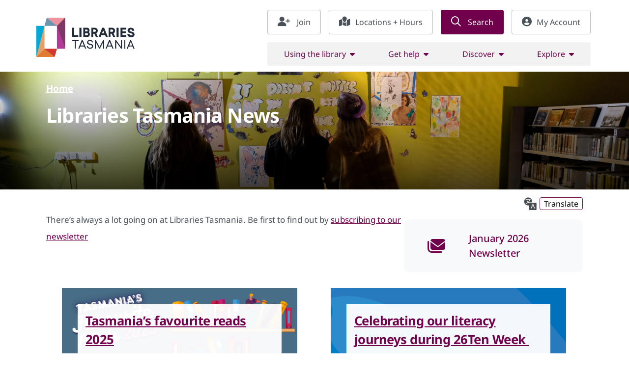

--- FILE ---
content_type: text/html; charset=UTF-8
request_url: https://libraries.tas.gov.au/news/
body_size: 16848
content:
<!doctype html>
<html lang="en-AU">
<head prefix="og: http://ogp.me/ns# fb: http://ogp.me/ns/fb#">
        <meta charset="UTF-8">
    <meta http-equiv="X-UA-Compatible" content="IE=edge">
    <meta name="viewport" content="width=device-width, initial-scale=1.0">    <meta name="google-site-verification" content="50s2vwW_mlPL8jniadWqi4cXefH33BouxUuRMJxdAkU" />
    <!-- Google Tag Manager -->
    <script>(function(w,d,s,l,i){w[l]=w[l]||[];w[l].push({'gtm.start':
    new Date().getTime(),event:'gtm.js'});var f=d.getElementsByTagName(s)[0],
    j=d.createElement(s),dl=l!='dataLayer'?'&l='+l:'';j.async=true;j.src=
    'https://www.googletagmanager.com/gtm.js?id='+i+dl;f.parentNode.insertBefore(j,f);
    })(window,document,'script','dataLayer','GTM-KJZJBF');</script>
    <!-- End Google Tag Manager -->

    <link rel="shortcut icon" href="https://libraries.tas.gov.au/wp-content/themes/Libraries-Tasmania-Wordpress-Theme/static/images/touch/favicon.png">
        <meta name='robots' content='index, follow, max-image-preview:large, max-snippet:-1, max-video-preview:-1' />
	<style>img:is([sizes="auto" i], [sizes^="auto," i]) { contain-intrinsic-size: 3000px 1500px }</style>
	
	<!-- This site is optimized with the Yoast SEO plugin v26.8 - https://yoast.com/product/yoast-seo-wordpress/ -->
	<title>Latest Libraries Tasmania News - Libraries Tasmania</title>
	<meta name="description" content="Stay informed about the latest news and events at Libraries Tasmania. Subscribe to our newsletter and be the first to know! Click here to stay connected." />
	<link rel="canonical" href="https://libraries.tas.gov.au/news/" />
	<meta property="og:locale" content="en_US" />
	<meta property="og:type" content="article" />
	<meta property="og:title" content="Latest Libraries Tasmania News - Libraries Tasmania" />
	<meta property="og:description" content="Stay informed about the latest news and events at Libraries Tasmania. Subscribe to our newsletter and be the first to know! Click here to stay connected." />
	<meta property="og:url" content="https://libraries.tas.gov.au/news/" />
	<meta property="og:site_name" content="Libraries Tasmania" />
	<meta property="article:publisher" content="https://www.facebook.com/LibrariesTasmania/" />
	<meta property="article:modified_time" content="2026-01-11T23:07:51+00:00" />
	<meta property="og:image" content="https://cdn.shortpixel.ai/spai/q_glossy+to_auto+ret_img/libraries.tas.gov.au/wp-content/uploads/2022/08/newspaper-1.png" />
	<meta property="og:image:width" content="325" />
	<meta property="og:image:height" content="325" />
	<meta property="og:image:type" content="image/png" />
	<meta name="twitter:card" content="summary_large_image" />
	<meta name="twitter:title" content="Latest Libraries Tasmania News - Libraries Tasmania" />
	<meta name="twitter:description" content="Stay informed about the latest news and events at Libraries Tasmania. Subscribe to our newsletter and be the first to know! Click here to stay connected." />
	<meta name="twitter:image" content="https://cdn.shortpixel.ai/spai/q_glossy+to_auto+ret_img/libraries.tas.gov.au/wp-content/uploads/2022/08/newspaper-1.png" />
	<meta name="twitter:site" content="@librariestas" />
	<meta name="twitter:label1" content="Est. reading time" />
	<meta name="twitter:data1" content="1 minute" />
	<script type="application/ld+json" class="yoast-schema-graph">{"@context":"https://schema.org","@graph":[{"@type":"WebPage","@id":"https://libraries.tas.gov.au/news/","url":"https://libraries.tas.gov.au/news/","name":"Latest Libraries Tasmania News - Libraries Tasmania","isPartOf":{"@id":"https://libraries.tas.gov.au/#website"},"primaryImageOfPage":{"@id":"https://libraries.tas.gov.au/news/#primaryimage"},"image":{"@id":"https://libraries.tas.gov.au/news/#primaryimage"},"thumbnailUrl":"https://cdn.shortpixel.ai/spai/q_glossy+to_auto+ret_img/libraries.tas.gov.au/wp-content/uploads/2022/09/news-e1663051152862.jpg","datePublished":"2022-09-07T01:55:26+00:00","dateModified":"2026-01-11T23:07:51+00:00","description":"Stay informed about the latest news and events at Libraries Tasmania. Subscribe to our newsletter and be the first to know! Click here to stay connected.","breadcrumb":{"@id":"https://libraries.tas.gov.au/news/#breadcrumb"},"inLanguage":"en-AU","potentialAction":[{"@type":"ReadAction","target":["https://libraries.tas.gov.au/news/"]}]},{"@type":"ImageObject","inLanguage":"en-AU","@id":"https://libraries.tas.gov.au/news/#primaryimage","url":"https://cdn.shortpixel.ai/spai/q_glossy+to_auto+ret_img/libraries.tas.gov.au/wp-content/uploads/2022/09/news-e1663051152862.jpg","contentUrl":"https://cdn.shortpixel.ai/spai/q_glossy+to_auto+ret_img/libraries.tas.gov.au/wp-content/uploads/2022/09/news-e1663051152862.jpg","width":6720,"height":2251,"caption":"Three people look at art on a yellow wall"},{"@type":"BreadcrumbList","@id":"https://libraries.tas.gov.au/news/#breadcrumb","itemListElement":[{"@type":"ListItem","position":1,"name":"Home","item":"https://libraries.tas.gov.au/"},{"@type":"ListItem","position":2,"name":"Libraries Tasmania News"}]},{"@type":"WebSite","@id":"https://libraries.tas.gov.au/#website","url":"https://libraries.tas.gov.au/","name":"Libraries Tasmania","description":"Libraries Tasmania is comprised of the State Library of Tasmania, the Tasmanian Archives, public libraries, the Allport Library and Museum of Fine Arts and the Office of the State Archivist.","publisher":{"@id":"https://libraries.tas.gov.au/#organization"},"potentialAction":[{"@type":"SearchAction","target":{"@type":"EntryPoint","urlTemplate":"https://libraries.tas.gov.au/?s={search_term_string}"},"query-input":{"@type":"PropertyValueSpecification","valueRequired":true,"valueName":"search_term_string"}}],"inLanguage":"en-AU"},{"@type":"Organization","@id":"https://libraries.tas.gov.au/#organization","name":"Libraries Tasmania","url":"https://libraries.tas.gov.au/","logo":{"@type":"ImageObject","inLanguage":"en-AU","@id":"https://libraries.tas.gov.au/#/schema/logo/image/","url":"https://libraries.tas.gov.au/wp-content/uploads/Tasmania-State-Library-logo-512-512-pixels-1.png","contentUrl":"https://libraries.tas.gov.au/wp-content/uploads/Tasmania-State-Library-logo-512-512-pixels-1.png","width":512,"height":512,"caption":"Libraries Tasmania"},"image":{"@id":"https://libraries.tas.gov.au/#/schema/logo/image/"},"sameAs":["https://www.facebook.com/LibrariesTasmania/","https://x.com/librariestas","https://www.instagram.com/statelibrary.archives.tas/","https://www.youtube.com/c/LibrariesTasmania","https://www.facebook.com/StateLibraryTasmanianArchivesAllportMuseum","https://www.historypin.org/en/person/39068","https://www.eventbrite.com.au/d/australia--tasmania/libraries-tasmania/","https://soundcloud.com/libraries-tasmania","https://www.flickr.com/photos/107895189@N03/","https://librariestasmania.overdrive.com/","https://en.wikipedia.org/wiki/State_Library_of_Tasmania","https://www.linkedin.com/company/libraries-tasmania/","https://librariestas.ent.sirsidynix.net.au/client/en_AU/all/","https://apps.apple.com/au/app/libraries-tasmania/id1587914365","https://play.google.com/store/apps/details?id=au.com.solus.LibrariesTasmania","https://openhousehobart.org/buildings/libraries-tasmania/","https://digitalready.tas.gov.au/dailylife/libraries-tasmania/","https://librariestasmania.borrowbox.com/","https://volunteeringtas.org.au/for-volunteers/find-a-volunteer-role/?keywords=libraries tasmania&location","https://darkmofo.net.au/program/venues/state-library-and-archives","https://storyboxlibrary.com.au/libraries?library_id=5956","https://tasmania.ulverscroftulibrary.com/","http://librariestasmania.beamafilm.com/","https://studiosity.com/connect/partners/libraries-tasmania","https://my.nicheacademy.com/librariestasmania"]}]}</script>
	<!-- / Yoast SEO plugin. -->


<link rel='dns-prefetch' href='//libraries.tas.gov.au' />
<link rel='dns-prefetch' href='//kit.fontawesome.com' />
<script type="text/javascript">
/* <![CDATA[ */
window._wpemojiSettings = {"baseUrl":"https:\/\/s.w.org\/images\/core\/emoji\/16.0.1\/72x72\/","ext":".png","svgUrl":"https:\/\/s.w.org\/images\/core\/emoji\/16.0.1\/svg\/","svgExt":".svg","source":{"concatemoji":"https:\/\/cdn.shortpixel.ai\/spai\/q_glossy+to_auto+ret_img\/libraries.tas.gov.au\/wp-includes\/js\/wp-emoji-release.min.js?ver=6.8.3"}};
/*! This file is auto-generated */
!function(s,n){var o,i,e;function c(e){try{var t={supportTests:e,timestamp:(new Date).valueOf()};sessionStorage.setItem(o,JSON.stringify(t))}catch(e){}}function p(e,t,n){e.clearRect(0,0,e.canvas.width,e.canvas.height),e.fillText(t,0,0);var t=new Uint32Array(e.getImageData(0,0,e.canvas.width,e.canvas.height).data),a=(e.clearRect(0,0,e.canvas.width,e.canvas.height),e.fillText(n,0,0),new Uint32Array(e.getImageData(0,0,e.canvas.width,e.canvas.height).data));return t.every(function(e,t){return e===a[t]})}function u(e,t){e.clearRect(0,0,e.canvas.width,e.canvas.height),e.fillText(t,0,0);for(var n=e.getImageData(16,16,1,1),a=0;a<n.data.length;a++)if(0!==n.data[a])return!1;return!0}function f(e,t,n,a){switch(t){case"flag":return n(e,"\ud83c\udff3\ufe0f\u200d\u26a7\ufe0f","\ud83c\udff3\ufe0f\u200b\u26a7\ufe0f")?!1:!n(e,"\ud83c\udde8\ud83c\uddf6","\ud83c\udde8\u200b\ud83c\uddf6")&&!n(e,"\ud83c\udff4\udb40\udc67\udb40\udc62\udb40\udc65\udb40\udc6e\udb40\udc67\udb40\udc7f","\ud83c\udff4\u200b\udb40\udc67\u200b\udb40\udc62\u200b\udb40\udc65\u200b\udb40\udc6e\u200b\udb40\udc67\u200b\udb40\udc7f");case"emoji":return!a(e,"\ud83e\udedf")}return!1}function g(e,t,n,a){var r="undefined"!=typeof WorkerGlobalScope&&self instanceof WorkerGlobalScope?new OffscreenCanvas(300,150):s.createElement("canvas"),o=r.getContext("2d",{willReadFrequently:!0}),i=(o.textBaseline="top",o.font="600 32px Arial",{});return e.forEach(function(e){i[e]=t(o,e,n,a)}),i}function t(e){var t=s.createElement("script");t.src=e,t.defer=!0,s.head.appendChild(t)}"undefined"!=typeof Promise&&(o="wpEmojiSettingsSupports",i=["flag","emoji"],n.supports={everything:!0,everythingExceptFlag:!0},e=new Promise(function(e){s.addEventListener("DOMContentLoaded",e,{once:!0})}),new Promise(function(t){var n=function(){try{var e=JSON.parse(sessionStorage.getItem(o));if("object"==typeof e&&"number"==typeof e.timestamp&&(new Date).valueOf()<e.timestamp+604800&&"object"==typeof e.supportTests)return e.supportTests}catch(e){}return null}();if(!n){if("undefined"!=typeof Worker&&"undefined"!=typeof OffscreenCanvas&&"undefined"!=typeof URL&&URL.createObjectURL&&"undefined"!=typeof Blob)try{var e="postMessage("+g.toString()+"("+[JSON.stringify(i),f.toString(),p.toString(),u.toString()].join(",")+"));",a=new Blob([e],{type:"text/javascript"}),r=new Worker(URL.createObjectURL(a),{name:"wpTestEmojiSupports"});return void(r.onmessage=function(e){c(n=e.data),r.terminate(),t(n)})}catch(e){}c(n=g(i,f,p,u))}t(n)}).then(function(e){for(var t in e)n.supports[t]=e[t],n.supports.everything=n.supports.everything&&n.supports[t],"flag"!==t&&(n.supports.everythingExceptFlag=n.supports.everythingExceptFlag&&n.supports[t]);n.supports.everythingExceptFlag=n.supports.everythingExceptFlag&&!n.supports.flag,n.DOMReady=!1,n.readyCallback=function(){n.DOMReady=!0}}).then(function(){return e}).then(function(){var e;n.supports.everything||(n.readyCallback(),(e=n.source||{}).concatemoji?t(e.concatemoji):e.wpemoji&&e.twemoji&&(t(e.twemoji),t(e.wpemoji)))}))}((window,document),window._wpemojiSettings);
/* ]]> */
</script>
<style id='wp-emoji-styles-inline-css' type='text/css'>

	img.wp-smiley, img.emoji {
		display: inline !important;
		border: none !important;
		box-shadow: none !important;
		height: 1em !important;
		width: 1em !important;
		margin: 0 0.07em !important;
		vertical-align: -0.1em !important;
		background: none !important;
		padding: 0 !important;
	}
</style>
<link rel='stylesheet' id='wp-block-library-css' href='https://cdn.shortpixel.ai/spai/q_glossy+to_auto+ret_img/libraries.tas.gov.au/wp-includes/css/dist/block-library/style.min.css?ver=6.8.3' type='text/css' media='all' />
<style id='classic-theme-styles-inline-css' type='text/css'>
/*! This file is auto-generated */
.wp-block-button__link{color:#fff;background-color:#32373c;border-radius:9999px;box-shadow:none;text-decoration:none;padding:calc(.667em + 2px) calc(1.333em + 2px);font-size:1.125em}.wp-block-file__button{background:#32373c;color:#fff;text-decoration:none}
</style>
<link rel='stylesheet' id='jquery-twentytwenty-css' href='https://cdn.shortpixel.ai/spai/q_glossy+to_auto+ret_img/libraries.tas.gov.au/wp-content/plugins/image-comparison-block/assets/css/twentytwenty.css?ver=1744264996' type='text/css' media='all' />
<link rel='stylesheet' id='ideabox-image-comparison-block-css' href='https://cdn.shortpixel.ai/spai/q_glossy+to_auto+ret_img/libraries.tas.gov.au/wp-content/plugins/image-comparison-block/build/style-index.css?ver=1744264996' type='text/css' media='all' />
<link rel='stylesheet' id='lbb-lightbox-style-css' href='https://cdn.shortpixel.ai/spai/q_glossy+to_auto+ret_img/libraries.tas.gov.au/wp-content/plugins/lightbox-block/build/view.css?ver=6.8.3' type='text/css' media='all' />
<style id='filebird-block-filebird-gallery-style-inline-css' type='text/css'>
ul.filebird-block-filebird-gallery{margin:auto!important;padding:0!important;width:100%}ul.filebird-block-filebird-gallery.layout-grid{display:grid;grid-gap:20px;align-items:stretch;grid-template-columns:repeat(var(--columns),1fr);justify-items:stretch}ul.filebird-block-filebird-gallery.layout-grid li img{border:1px solid #ccc;box-shadow:2px 2px 6px 0 rgba(0,0,0,.3);height:100%;max-width:100%;-o-object-fit:cover;object-fit:cover;width:100%}ul.filebird-block-filebird-gallery.layout-masonry{-moz-column-count:var(--columns);-moz-column-gap:var(--space);column-gap:var(--space);-moz-column-width:var(--min-width);columns:var(--min-width) var(--columns);display:block;overflow:auto}ul.filebird-block-filebird-gallery.layout-masonry li{margin-bottom:var(--space)}ul.filebird-block-filebird-gallery li{list-style:none}ul.filebird-block-filebird-gallery li figure{height:100%;margin:0;padding:0;position:relative;width:100%}ul.filebird-block-filebird-gallery li figure figcaption{background:linear-gradient(0deg,rgba(0,0,0,.7),rgba(0,0,0,.3) 70%,transparent);bottom:0;box-sizing:border-box;color:#fff;font-size:.8em;margin:0;max-height:100%;overflow:auto;padding:3em .77em .7em;position:absolute;text-align:center;width:100%;z-index:2}ul.filebird-block-filebird-gallery li figure figcaption a{color:inherit}

</style>
<link rel='stylesheet' id='fontAwesome-css' href='https://cdn.shortpixel.ai/spai/q_glossy+to_auto+ret_img/libraries.tas.gov.au/wp-content/plugins/lightbox-block/assets/css/font-awesome.min.css?ver=6.5.2' type='text/css' media='all' />
<link rel='stylesheet' id='lbb-plyr-style-css' href='https://cdn.shortpixel.ai/spai/q_glossy+to_auto+ret_img/libraries.tas.gov.au/wp-content/plugins/lightbox-block/assets/css/plyr.min.css?ver=1.1.36' type='text/css' media='all' />
<style id='font-awesome-svg-styles-default-inline-css' type='text/css'>
.svg-inline--fa {
  display: inline-block;
  height: 1em;
  overflow: visible;
  vertical-align: -.125em;
}
</style>
<link rel='stylesheet' id='font-awesome-svg-styles-css' href='https://cdn.shortpixel.ai/spai/q_glossy+to_auto+ret_img/libraries.tas.gov.au/wp-content/uploads/font-awesome/v6.7.2/css/svg-with-js.css' type='text/css' media='all' />
<style id='font-awesome-svg-styles-inline-css' type='text/css'>
   .wp-block-font-awesome-icon svg::before,
   .wp-rich-text-font-awesome-icon svg::before {content: unset;}
</style>
<style id='global-styles-inline-css' type='text/css'>
:root{--wp--preset--aspect-ratio--square: 1;--wp--preset--aspect-ratio--4-3: 4/3;--wp--preset--aspect-ratio--3-4: 3/4;--wp--preset--aspect-ratio--3-2: 3/2;--wp--preset--aspect-ratio--2-3: 2/3;--wp--preset--aspect-ratio--16-9: 16/9;--wp--preset--aspect-ratio--9-16: 9/16;--wp--preset--color--black: #000000;--wp--preset--color--cyan-bluish-gray: #abb8c3;--wp--preset--color--white: #ffffff;--wp--preset--color--pale-pink: #f78da7;--wp--preset--color--vivid-red: #cf2e2e;--wp--preset--color--luminous-vivid-orange: #ff6900;--wp--preset--color--luminous-vivid-amber: #fcb900;--wp--preset--color--light-green-cyan: #7bdcb5;--wp--preset--color--vivid-green-cyan: #00d084;--wp--preset--color--pale-cyan-blue: #8ed1fc;--wp--preset--color--vivid-cyan-blue: #0693e3;--wp--preset--color--vivid-purple: #9b51e0;--wp--preset--gradient--vivid-cyan-blue-to-vivid-purple: linear-gradient(135deg,rgba(6,147,227,1) 0%,rgb(155,81,224) 100%);--wp--preset--gradient--light-green-cyan-to-vivid-green-cyan: linear-gradient(135deg,rgb(122,220,180) 0%,rgb(0,208,130) 100%);--wp--preset--gradient--luminous-vivid-amber-to-luminous-vivid-orange: linear-gradient(135deg,rgba(252,185,0,1) 0%,rgba(255,105,0,1) 100%);--wp--preset--gradient--luminous-vivid-orange-to-vivid-red: linear-gradient(135deg,rgba(255,105,0,1) 0%,rgb(207,46,46) 100%);--wp--preset--gradient--very-light-gray-to-cyan-bluish-gray: linear-gradient(135deg,rgb(238,238,238) 0%,rgb(169,184,195) 100%);--wp--preset--gradient--cool-to-warm-spectrum: linear-gradient(135deg,rgb(74,234,220) 0%,rgb(151,120,209) 20%,rgb(207,42,186) 40%,rgb(238,44,130) 60%,rgb(251,105,98) 80%,rgb(254,248,76) 100%);--wp--preset--gradient--blush-light-purple: linear-gradient(135deg,rgb(255,206,236) 0%,rgb(152,150,240) 100%);--wp--preset--gradient--blush-bordeaux: linear-gradient(135deg,rgb(254,205,165) 0%,rgb(254,45,45) 50%,rgb(107,0,62) 100%);--wp--preset--gradient--luminous-dusk: linear-gradient(135deg,rgb(255,203,112) 0%,rgb(199,81,192) 50%,rgb(65,88,208) 100%);--wp--preset--gradient--pale-ocean: linear-gradient(135deg,rgb(255,245,203) 0%,rgb(182,227,212) 50%,rgb(51,167,181) 100%);--wp--preset--gradient--electric-grass: linear-gradient(135deg,rgb(202,248,128) 0%,rgb(113,206,126) 100%);--wp--preset--gradient--midnight: linear-gradient(135deg,rgb(2,3,129) 0%,rgb(40,116,252) 100%);--wp--preset--font-size--small: 13px;--wp--preset--font-size--medium: 20px;--wp--preset--font-size--large: 36px;--wp--preset--font-size--x-large: 42px;--wp--preset--spacing--20: 0.44rem;--wp--preset--spacing--30: 0.67rem;--wp--preset--spacing--40: 1rem;--wp--preset--spacing--50: 1.5rem;--wp--preset--spacing--60: 2.25rem;--wp--preset--spacing--70: 3.38rem;--wp--preset--spacing--80: 5.06rem;--wp--preset--shadow--natural: 6px 6px 9px rgba(0, 0, 0, 0.2);--wp--preset--shadow--deep: 12px 12px 50px rgba(0, 0, 0, 0.4);--wp--preset--shadow--sharp: 6px 6px 0px rgba(0, 0, 0, 0.2);--wp--preset--shadow--outlined: 6px 6px 0px -3px rgba(255, 255, 255, 1), 6px 6px rgba(0, 0, 0, 1);--wp--preset--shadow--crisp: 6px 6px 0px rgba(0, 0, 0, 1);}:where(.is-layout-flex){gap: 0.5em;}:where(.is-layout-grid){gap: 0.5em;}body .is-layout-flex{display: flex;}.is-layout-flex{flex-wrap: wrap;align-items: center;}.is-layout-flex > :is(*, div){margin: 0;}body .is-layout-grid{display: grid;}.is-layout-grid > :is(*, div){margin: 0;}:where(.wp-block-columns.is-layout-flex){gap: 2em;}:where(.wp-block-columns.is-layout-grid){gap: 2em;}:where(.wp-block-post-template.is-layout-flex){gap: 1.25em;}:where(.wp-block-post-template.is-layout-grid){gap: 1.25em;}.has-black-color{color: var(--wp--preset--color--black) !important;}.has-cyan-bluish-gray-color{color: var(--wp--preset--color--cyan-bluish-gray) !important;}.has-white-color{color: var(--wp--preset--color--white) !important;}.has-pale-pink-color{color: var(--wp--preset--color--pale-pink) !important;}.has-vivid-red-color{color: var(--wp--preset--color--vivid-red) !important;}.has-luminous-vivid-orange-color{color: var(--wp--preset--color--luminous-vivid-orange) !important;}.has-luminous-vivid-amber-color{color: var(--wp--preset--color--luminous-vivid-amber) !important;}.has-light-green-cyan-color{color: var(--wp--preset--color--light-green-cyan) !important;}.has-vivid-green-cyan-color{color: var(--wp--preset--color--vivid-green-cyan) !important;}.has-pale-cyan-blue-color{color: var(--wp--preset--color--pale-cyan-blue) !important;}.has-vivid-cyan-blue-color{color: var(--wp--preset--color--vivid-cyan-blue) !important;}.has-vivid-purple-color{color: var(--wp--preset--color--vivid-purple) !important;}.has-black-background-color{background-color: var(--wp--preset--color--black) !important;}.has-cyan-bluish-gray-background-color{background-color: var(--wp--preset--color--cyan-bluish-gray) !important;}.has-white-background-color{background-color: var(--wp--preset--color--white) !important;}.has-pale-pink-background-color{background-color: var(--wp--preset--color--pale-pink) !important;}.has-vivid-red-background-color{background-color: var(--wp--preset--color--vivid-red) !important;}.has-luminous-vivid-orange-background-color{background-color: var(--wp--preset--color--luminous-vivid-orange) !important;}.has-luminous-vivid-amber-background-color{background-color: var(--wp--preset--color--luminous-vivid-amber) !important;}.has-light-green-cyan-background-color{background-color: var(--wp--preset--color--light-green-cyan) !important;}.has-vivid-green-cyan-background-color{background-color: var(--wp--preset--color--vivid-green-cyan) !important;}.has-pale-cyan-blue-background-color{background-color: var(--wp--preset--color--pale-cyan-blue) !important;}.has-vivid-cyan-blue-background-color{background-color: var(--wp--preset--color--vivid-cyan-blue) !important;}.has-vivid-purple-background-color{background-color: var(--wp--preset--color--vivid-purple) !important;}.has-black-border-color{border-color: var(--wp--preset--color--black) !important;}.has-cyan-bluish-gray-border-color{border-color: var(--wp--preset--color--cyan-bluish-gray) !important;}.has-white-border-color{border-color: var(--wp--preset--color--white) !important;}.has-pale-pink-border-color{border-color: var(--wp--preset--color--pale-pink) !important;}.has-vivid-red-border-color{border-color: var(--wp--preset--color--vivid-red) !important;}.has-luminous-vivid-orange-border-color{border-color: var(--wp--preset--color--luminous-vivid-orange) !important;}.has-luminous-vivid-amber-border-color{border-color: var(--wp--preset--color--luminous-vivid-amber) !important;}.has-light-green-cyan-border-color{border-color: var(--wp--preset--color--light-green-cyan) !important;}.has-vivid-green-cyan-border-color{border-color: var(--wp--preset--color--vivid-green-cyan) !important;}.has-pale-cyan-blue-border-color{border-color: var(--wp--preset--color--pale-cyan-blue) !important;}.has-vivid-cyan-blue-border-color{border-color: var(--wp--preset--color--vivid-cyan-blue) !important;}.has-vivid-purple-border-color{border-color: var(--wp--preset--color--vivid-purple) !important;}.has-vivid-cyan-blue-to-vivid-purple-gradient-background{background: var(--wp--preset--gradient--vivid-cyan-blue-to-vivid-purple) !important;}.has-light-green-cyan-to-vivid-green-cyan-gradient-background{background: var(--wp--preset--gradient--light-green-cyan-to-vivid-green-cyan) !important;}.has-luminous-vivid-amber-to-luminous-vivid-orange-gradient-background{background: var(--wp--preset--gradient--luminous-vivid-amber-to-luminous-vivid-orange) !important;}.has-luminous-vivid-orange-to-vivid-red-gradient-background{background: var(--wp--preset--gradient--luminous-vivid-orange-to-vivid-red) !important;}.has-very-light-gray-to-cyan-bluish-gray-gradient-background{background: var(--wp--preset--gradient--very-light-gray-to-cyan-bluish-gray) !important;}.has-cool-to-warm-spectrum-gradient-background{background: var(--wp--preset--gradient--cool-to-warm-spectrum) !important;}.has-blush-light-purple-gradient-background{background: var(--wp--preset--gradient--blush-light-purple) !important;}.has-blush-bordeaux-gradient-background{background: var(--wp--preset--gradient--blush-bordeaux) !important;}.has-luminous-dusk-gradient-background{background: var(--wp--preset--gradient--luminous-dusk) !important;}.has-pale-ocean-gradient-background{background: var(--wp--preset--gradient--pale-ocean) !important;}.has-electric-grass-gradient-background{background: var(--wp--preset--gradient--electric-grass) !important;}.has-midnight-gradient-background{background: var(--wp--preset--gradient--midnight) !important;}.has-small-font-size{font-size: var(--wp--preset--font-size--small) !important;}.has-medium-font-size{font-size: var(--wp--preset--font-size--medium) !important;}.has-large-font-size{font-size: var(--wp--preset--font-size--large) !important;}.has-x-large-font-size{font-size: var(--wp--preset--font-size--x-large) !important;}
:where(.wp-block-post-template.is-layout-flex){gap: 1.25em;}:where(.wp-block-post-template.is-layout-grid){gap: 1.25em;}
:where(.wp-block-columns.is-layout-flex){gap: 2em;}:where(.wp-block-columns.is-layout-grid){gap: 2em;}
:root :where(.wp-block-pullquote){font-size: 1.5em;line-height: 1.6;}
</style>
<link rel='stylesheet' id='email-subscribers-css' href='https://cdn.shortpixel.ai/spai/q_glossy+to_auto+ret_img/libraries.tas.gov.au/wp-content/plugins/email-subscribers/lite/public/css/email-subscribers-public.css?ver=5.9.4' type='text/css' media='all' />
<link rel='stylesheet' id='lbb-custom-popup-css' href='https://cdn.shortpixel.ai/spai/q_glossy+to_auto+ret_img/libraries.tas.gov.au/wp-content/plugins/lightbox-block/build/custom-popup.css?ver=1.1.36' type='text/css' media='all' />
<link rel='stylesheet' id='wpsm_ac-font-awesome-front-css' href='https://cdn.shortpixel.ai/spai/q_glossy+to_auto+ret_img/libraries.tas.gov.au/wp-content/plugins/responsive-accordion-and-collapse/css/font-awesome/css/font-awesome.min.css?ver=6.8.3' type='text/css' media='all' />
<link rel='stylesheet' id='wpsm_ac_bootstrap-front-css' href='https://cdn.shortpixel.ai/spai/q_glossy+to_auto+ret_img/libraries.tas.gov.au/wp-content/plugins/responsive-accordion-and-collapse/css/bootstrap-front.css?ver=6.8.3' type='text/css' media='all' />
<link rel='stylesheet' id='wpda_wpdp_public-css' href='https://cdn.shortpixel.ai/spai/q_glossy+to_auto+ret_img/libraries.tas.gov.au/wp-content/plugins/wp-data-access/public/../assets/css/wpda_public.css?ver=5.5.64' type='text/css' media='all' />
<link rel='stylesheet' id='typography-css' href='https://cdn.shortpixel.ai/spai/q_glossy+to_auto+ret_img/libraries.tas.gov.au/wp-content/themes/Libraries-Tasmania-Wordpress-Theme/static/css/typography.css?ver=6.1.16' type='text/css' media='all' />
<link rel='stylesheet' id='bootstrap-css' href='https://cdn.jsdelivr.net/npm/bootstrap@5.3.3/dist/css/bootstrap.min.css?ver=6.8.3' type='text/css' media='all' />
<link rel='stylesheet' id='bootstrap_custom-css' href='https://cdn.shortpixel.ai/spai/q_glossy+to_auto+ret_img/libraries.tas.gov.au/wp-content/themes/Libraries-Tasmania-Wordpress-Theme/static/css/bootstrap.css?ver=6.1.16' type='text/css' media='all' />
<link rel='stylesheet' id='wordpress-css' href='https://cdn.shortpixel.ai/spai/q_glossy+to_auto+ret_img/libraries.tas.gov.au/wp-content/themes/Libraries-Tasmania-Wordpress-Theme/static/css/wordpress.css?ver=6.1.16' type='text/css' media='all' />
<link rel='stylesheet' id='global-css' href='https://cdn.shortpixel.ai/spai/q_glossy+to_auto+ret_img/libraries.tas.gov.au/wp-content/themes/Libraries-Tasmania-Wordpress-Theme/static/css/global.css?ver=6.1.16' type='text/css' media='all' />
<link rel='stylesheet' id='custom_buttons-css' href='https://cdn.shortpixel.ai/spai/q_glossy+to_auto+ret_img/libraries.tas.gov.au/wp-content/themes/Libraries-Tasmania-Wordpress-Theme/static/css/buttons.css?ver=6.1.16' type='text/css' media='all' />
<link rel='stylesheet' id='container-css' href='https://cdn.shortpixel.ai/spai/q_glossy+to_auto+ret_img/libraries.tas.gov.au/wp-content/themes/Libraries-Tasmania-Wordpress-Theme/static/css/container.css?ver=6.1.16' type='text/css' media='all' />
<link rel='stylesheet' id='art-slider-css' href='https://cdn.shortpixel.ai/spai/q_glossy+to_auto+ret_img/libraries.tas.gov.au/wp-content/themes/Libraries-Tasmania-Wordpress-Theme/static/css/art-slider.css?ver=6.1.16' type='text/css' media='all' />
<link rel='stylesheet' id='sidebar-css' href='https://cdn.shortpixel.ai/spai/q_glossy+to_auto+ret_img/libraries.tas.gov.au/wp-content/themes/Libraries-Tasmania-Wordpress-Theme/static/css/sidebar.css?ver=6.1.16' type='text/css' media='all' />
<link rel='stylesheet' id='section-header-css' href='https://cdn.shortpixel.ai/spai/q_glossy+to_auto+ret_img/libraries.tas.gov.au/wp-content/themes/Libraries-Tasmania-Wordpress-Theme/blocks/section_header/style.css?ver=6.1.16' type='text/css' media='all' />
<link rel='stylesheet' id='cards-css' href='https://cdn.shortpixel.ai/spai/q_glossy+to_auto+ret_img/libraries.tas.gov.au/wp-content/themes/Libraries-Tasmania-Wordpress-Theme/static/css/cards.css?ver=6.1.16' type='text/css' media='all' />
<link rel='stylesheet' id='grid_icon-css' href='https://cdn.shortpixel.ai/spai/q_glossy+to_auto+ret_img/libraries.tas.gov.au/wp-content/themes/Libraries-Tasmania-Wordpress-Theme/blocks/grid_icon_section/style.css?ver=6.1.16' type='text/css' media='all' />
<link rel='stylesheet' id='header-css' href='https://cdn.shortpixel.ai/spai/q_glossy+to_auto+ret_img/libraries.tas.gov.au/wp-content/themes/Libraries-Tasmania-Wordpress-Theme/static/css/header.css?ver=6.1.16' type='text/css' media='all' />
<script type="text/javascript" src="https://cdn.shortpixel.ai/spai/q_glossy+to_auto+ret_img/libraries.tas.gov.au/wp-includes/js/jquery/jquery.min.js?ver=3.7.1" id="jquery-core-js"></script>
<script type="text/javascript" src="https://cdn.shortpixel.ai/spai/q_glossy+to_auto+ret_img/libraries.tas.gov.au/wp-includes/js/jquery/jquery-migrate.min.js?ver=3.4.1" id="jquery-migrate-js"></script>
<script type="text/javascript" id="file_uploads_nfpluginsettings-js-extra">
/* <![CDATA[ */
var params = {"clearLogRestUrl":"https:\/\/libraries.tas.gov.au\/wp-json\/nf-file-uploads\/debug-log\/delete-all","clearLogButtonId":"file_uploads_clear_debug_logger","downloadLogRestUrl":"https:\/\/libraries.tas.gov.au\/wp-json\/nf-file-uploads\/debug-log\/get-all","downloadLogButtonId":"file_uploads_download_debug_logger"};
/* ]]> */
</script>
<script type="text/javascript" src="https://cdn.shortpixel.ai/spai/q_glossy+to_auto+ret_img/libraries.tas.gov.au/wp-content/plugins/ninja-forms-uploads/assets/js/nfpluginsettings.js?ver=3.3.22" id="file_uploads_nfpluginsettings-js"></script>
<script type="text/javascript" src="https://cdn.shortpixel.ai/spai/q_glossy+to_auto+ret_img/libraries.tas.gov.au/wp-content/plugins/lightbox-block/build/custom-popup.js?ver=1.1.36" id="lbb-custom-popup-js"></script>
<script type="text/javascript" src="https://cdn.shortpixel.ai/spai/q_glossy+to_auto+ret_img/libraries.tas.gov.au/wp-includes/js/underscore.min.js?ver=1.13.7" id="underscore-js"></script>
<script type="text/javascript" src="https://cdn.shortpixel.ai/spai/q_glossy+to_auto+ret_img/libraries.tas.gov.au/wp-includes/js/backbone.min.js?ver=1.6.0" id="backbone-js"></script>
<script type="text/javascript" id="wp-api-request-js-extra">
/* <![CDATA[ */
var wpApiSettings = {"root":"https:\/\/libraries.tas.gov.au\/wp-json\/","nonce":"a59488a925","versionString":"wp\/v2\/"};
/* ]]> */
</script>
<script type="text/javascript" src="https://cdn.shortpixel.ai/spai/q_glossy+to_auto+ret_img/libraries.tas.gov.au/wp-includes/js/api-request.min.js?ver=6.8.3" id="wp-api-request-js"></script>
<script type="text/javascript" src="https://cdn.shortpixel.ai/spai/q_glossy+to_auto+ret_img/libraries.tas.gov.au/wp-includes/js/wp-api.min.js?ver=6.8.3" id="wp-api-js"></script>
<script type="text/javascript" id="wpda_rest_api-js-extra">
/* <![CDATA[ */
var wpdaApiSettings = {"path":"wpda"};
/* ]]> */
</script>
<script type="text/javascript" src="https://cdn.shortpixel.ai/spai/q_glossy+to_auto+ret_img/libraries.tas.gov.au/wp-content/plugins/wp-data-access/public/../assets/js/wpda_rest_api.js?ver=5.5.64" id="wpda_rest_api-js"></script>
<script defer crossorigin="anonymous" type="text/javascript" src="https://kit.fontawesome.com/4f7846df5d.js" id="font-awesome-official-js"></script>
<meta name="generator" content="WordPress 6.8.3" />
		<script type="text/javascript">
				(function(c,l,a,r,i,t,y){
					c[a]=c[a]||function(){(c[a].q=c[a].q||[]).push(arguments)};t=l.createElement(r);t.async=1;
					t.src="https://www.clarity.ms/tag/"+i+"?ref=wordpress";y=l.getElementsByTagName(r)[0];y.parentNode.insertBefore(t,y);
				})(window, document, "clarity", "script", "gxeyzmlc1y");
		</script>
		<style type="text/css">.blue-message {
background: none repeat scroll 0 0 #3399ff;
    color: #ffffff;
    text-shadow: none;
    font-size: 16px;
    line-height: 24px;
    padding: 10px;
}.green-message {
background: none repeat scroll 0 0 #8cc14c;
    color: #ffffff;
    text-shadow: none;
    font-size: 16px;
    line-height: 24px;
    padding: 10px;
}.orange-message {
background: none repeat scroll 0 0 #faa732;
    color: #ffffff;
    text-shadow: none;
    font-size: 16px;
    line-height: 24px;
    padding: 10px;
}.red-message {
background: none repeat scroll 0 0 #da4d31;
    color: #ffffff;
    text-shadow: none;
    font-size: 16px;
    line-height: 24px;
    padding: 10px;
}.grey-message {
background: none repeat scroll 0 0 #53555c;
    color: #ffffff;
    text-shadow: none;
    font-size: 16px;
    line-height: 24px;
    padding: 10px;
}.left-block {
background: none repeat scroll 0 0px, radial-gradient(ellipse at center center, #ffffff 0%, #f2f2f2 100%) repeat scroll 0 0 rgba(0, 0, 0, 0);
    color: #8b8e97;
    padding: 10px;
    margin: 10px;
    float: left;
}.right-block {
background: none repeat scroll 0 0px, radial-gradient(ellipse at center center, #ffffff 0%, #f2f2f2 100%) repeat scroll 0 0 rgba(0, 0, 0, 0);
    color: #8b8e97;
    padding: 10px;
    margin: 10px;
    float: right;
}.blockquotes {
background: none;
    border-left: 5px solid #f1f1f1;
    color: #8B8E97;
    font-size: 16px;
    font-style: italic;
    line-height: 22px;
    padding-left: 15px;
    padding: 10px;
    width: 60%;
    float: left;
}</style><link rel="icon" href="https://cdn.shortpixel.ai/spai/q_glossy+to_auto+ret_img/libraries.tas.gov.au/wp-content/uploads/cropped-Tasmania-State-Library-logo-512-512-pixels-1-1-32x32.png" sizes="32x32" />
<link rel="icon" href="https://cdn.shortpixel.ai/spai/q_glossy+to_auto+ret_img/libraries.tas.gov.au/wp-content/uploads/cropped-Tasmania-State-Library-logo-512-512-pixels-1-1-192x192.png" sizes="192x192" />
<link rel="apple-touch-icon" href="https://cdn.shortpixel.ai/spai/q_glossy+to_auto+ret_img/libraries.tas.gov.au/wp-content/uploads/cropped-Tasmania-State-Library-logo-512-512-pixels-1-1-180x180.png" />
<meta name="msapplication-TileImage" content="https://cdn.shortpixel.ai/spai/q_glossy+to_auto+ret_img/libraries.tas.gov.au/wp-content/uploads/cropped-Tasmania-State-Library-logo-512-512-pixels-1-1-270x270.png" />
</head>

<body class="wp-singular page-template page-template-templates page-template-all-news page-template-templatesall-news-php page page-id-8064 page-parent wp-theme-Libraries-Tasmania-Wordpress-Theme locale-en-au">
    
    <a class="visually-hidden-focusable" href="#main" alt="Skip to main content">
        Skip to main content    </a>

    <header class="header">
    <div class="container">
        <div class="header-inner">
                        <div class="logo" itemscope itemtype="http://schema.org/Organization">
                <a href="https://libraries.tas.gov.au" itemprop="url">
                    <img src="https://cdn.shortpixel.ai/spai/q_glossy+to_auto+ret_img/libraries.tas.gov.au/wp-content/themes/Libraries-Tasmania-Wordpress-Theme/static/images/LTLogoMain.svg" alt="Libraries Tasmania" itemprop="name" width="696" height="278">
                </a>
            </div>
                        <div role="navigation" aria-label="Site">
                <div class="header-top">
                    <div id="menu-item-70585" class="btn btn-icon btn-outline join desktop-only menu-item menu-item-type-post_type menu-item-object-page menu-item-70585"><a href="https://libraries.tas.gov.au/public-libraries/membership/how-to-join/"><i class="fa-solid fa-user-plus"></i> Join</a></div>
<div id="menu-item-70586" class="btn btn-icon btn-outline locations-toggle desktop-only menu-item menu-item-type-custom menu-item-object-custom menu-item-70586"><a href="#locations"><i class="fa-solid fa-map-location"></i>Locations + Hours</a></div>
<div id="menu-item-70587" class="btn btn-icon btn-outline btn-primary search-toggle menu-item menu-item-type-custom menu-item-object-custom menu-item-70587"><a href="#search"><i class="fa-regular fa-magnifying-glass"></i> Search</a></div>
<div id="menu-item-70588" class="btn btn-icon btn-outline my-account desktop-only menu-item menu-item-type-custom menu-item-object-custom menu-item-70588"><a href="https://librariestas.ent.sirsidynix.net.au/client/en_AU/library/search/patronlogin/https:$002f$002flibrariestas.ent.sirsidynix.net.au$002fclient$002fen_AU$002flibrary$002fsearch$002faccount$003f/?stylelogin"><i class="fas fa-user-circle" aria-hidden="true"></i>My Account</a></div>
<div id="menu-item-70589" class="btn btn-icon btn-outline locations-toggle menu-toggle mobile-only menu-item menu-item-type-custom menu-item-object-custom menu-item-70589"><a href="#mobilemenu"><i class="fa-solid fa-bars"></i>Menu</a></div>
                </div>
                <div class="header-bottom">
                    <ul id="menu-header-bottom" class="menu"><li id="menu-item-70540" class="menu-item menu-item-type-custom menu-item-object-custom menu-item-has-children menu-item-70540"><a href="#">Using the library</a>
<ul class="sub-menu">
	<li id="menu-item-70546" class="menu-item menu-item-type-custom menu-item-object-custom menu-item-70546"><a href="https://libraries.tas.gov.au/public-libraries/membership/how-to-join">Membership and borrowing</a></li>
	<li id="menu-item-70549" class="menu-item menu-item-type-post_type menu-item-object-page menu-item-70549"><a href="https://libraries.tas.gov.au/public-libraries/book-groups-at-libraries-tasmania/">Book Groups</a></li>
	<li id="menu-item-70554" class="menu-item menu-item-type-post_type menu-item-object-page menu-item-70554"><a href="https://libraries.tas.gov.au/about-us/our-collections/copies-from-our-collections/">Copies from our collections</a></li>
	<li id="menu-item-70556" class="menu-item menu-item-type-post_type menu-item-object-page menu-item-70556"><a href="https://libraries.tas.gov.au/public-libraries/home-library-service/">Home Library Service</a></li>
	<li id="menu-item-70557" class="menu-item menu-item-type-post_type menu-item-object-page menu-item-70557"><a href="https://libraries.tas.gov.au/public-libraries/computers-internet-access/">Internet access</a></li>
	<li id="menu-item-70558" class="menu-item menu-item-type-post_type menu-item-object-page menu-item-70558"><a href="https://libraries.tas.gov.au/public-libraries/libraries-tasmania-lending-app/">Library app</a></li>
	<li id="menu-item-70559" class="menu-item menu-item-type-post_type menu-item-object-page menu-item-70559"><a href="https://libraries.tas.gov.au/public-libraries/meeting-rooms-at-your-library/">Meeting rooms for hire</a></li>
	<li id="menu-item-70561" class="menu-item menu-item-type-custom menu-item-object-custom menu-item-home menu-item-70561"><a href="https://libraries.tas.gov.au#tell">Tell us or contribute</a></li>
</ul>
</li>
<li id="menu-item-70562" class="menu-item menu-item-type-post_type menu-item-object-page menu-item-has-children menu-item-70562"><a href="https://libraries.tas.gov.au/get-help/">Get help</a>
<ul class="sub-menu">
	<li id="menu-item-70564" class="menu-item menu-item-type-post_type menu-item-object-page menu-item-70564"><a href="https://libraries.tas.gov.au/about-us/contact-us/">General enquiries</a></li>
	<li id="menu-item-70565" class="menu-item menu-item-type-post_type menu-item-object-page menu-item-70565"><a href="https://libraries.tas.gov.au/get-help/help-with-research-and-finding-information/">Research and finding information</a></li>
	<li id="menu-item-70566" class="menu-item menu-item-type-post_type menu-item-object-page menu-item-70566"><a href="https://libraries.tas.gov.au/get-help/lifelong-learning/">Lifelong learning</a></li>
	<li id="menu-item-70567" class="menu-item menu-item-type-post_type menu-item-object-page menu-item-70567"><a href="https://libraries.tas.gov.au/get-help/reading-writing-maths-help-for-tasmanians/">Reading, writing and maths help</a></li>
	<li id="menu-item-70568" class="menu-item menu-item-type-post_type menu-item-object-page menu-item-70568"><a href="https://libraries.tas.gov.au/public-libraries/studiosity/">Study support with Studiosity</a></li>
</ul>
</li>
<li id="menu-item-70569" class="menu-item menu-item-type-custom menu-item-object-custom menu-item-has-children menu-item-70569"><a href="#">Discover</a>
<ul class="sub-menu">
	<li id="menu-item-70570" class="menu-item menu-item-type-custom menu-item-object-custom menu-item-70570"><a href="https://libraries.tas.gov.au/events/">What&#8217;s on</a></li>
	<li id="menu-item-70571" class="menu-item menu-item-type-post_type menu-item-object-page menu-item-70571"><a href="https://libraries.tas.gov.au/elibrary/">eLibrary</a></li>
	<li id="menu-item-70574" class="menu-item menu-item-type-post_type menu-item-object-page menu-item-70574"><a href="https://libraries.tas.gov.au/exhibitions/">Exhibitions</a></li>
	<li id="menu-item-70573" class="menu-item menu-item-type-post_type menu-item-object-page menu-item-70573"><a href="https://libraries.tas.gov.au/family-history/">Family history</a></li>
	<li id="menu-item-70575" class="menu-item menu-item-type-post_type menu-item-object-page menu-item-70575"><a href="https://libraries.tas.gov.au/public-libraries/for-children-and-families/">For children and families</a></li>
	<li id="menu-item-70576" class="menu-item menu-item-type-post_type menu-item-object-page menu-item-70576"><a href="https://libraries.tas.gov.au/public-libraries/for-young-people/">For young people</a></li>
	<li id="menu-item-70577" class="menu-item menu-item-type-post_type menu-item-object-page menu-item-70577"><a href="https://libraries.tas.gov.au/public-libraries/new-arrivals-and-good-reads/">New arrivals</a></li>
	<li id="menu-item-70578" class="menu-item menu-item-type-post_type menu-item-object-page menu-item-70578"><a href="https://libraries.tas.gov.au/elibrary/elibrary-magazines-and-newspapers/">Newspapers and magazines online</a></li>
</ul>
</li>
<li id="menu-item-70579" class="menu-item menu-item-type-custom menu-item-object-custom menu-item-has-children menu-item-70579"><a href="#">Explore</a>
<ul class="sub-menu">
	<li id="menu-item-70580" class="menu-item menu-item-type-post_type menu-item-object-page menu-item-70580"><a href="https://libraries.tas.gov.au/public-libraries/">Public Libraries</a></li>
	<li id="menu-item-247968" class="menu-item menu-item-type-post_type menu-item-object-page menu-item-247968"><a href="https://libraries.tas.gov.au/slat/">State Library and Archives of Tasmania</a></li>
</ul>
</li>
</ul>                </div>
            </div>
        </div>
    </div>
</header>
<div class="header-dropdown header-dropdown--absolute" id="locations-container">
    <div class="container">
        <div class="locations-grid">
            <div class="locations-grid__heading">
                <div class="h1">Locations + Hours</div>
                <div id="locations_buttons" class="menu-header-locations-buttons-container"><ul id="menu-header-locations-buttons" class="menu"><li id="menu-item-66126" class="btn btn-primary menu-item menu-item-type-post_type menu-item-object-page menu-item-66126"><a href="https://libraries.tas.gov.au/map/"><i class="fa-light fa-map-location" style="padding-right: 0.5rem;"></i> Use our map to find a library</a></li>
</ul></div>            </div>
            <div class="locations-grid__main">
                <ul class="locations-list">
<li><a href="https://libraries.tas.gov.au/locations/allport-library-and-museum-of-fine-arts/">Allport Library and Museum of Fine Arts</a></li><li><a href="https://libraries.tas.gov.au/locations/beaconsfield-library/">Beaconsfield Library</a></li><li><a href="https://libraries.tas.gov.au/locations/bicheno-library/">Bicheno Library</a></li><li><a href="https://libraries.tas.gov.au/locations/bothwell-library/">Bothwell Library</a></li><li><a href="https://libraries.tas.gov.au/locations/bridgewater-library/">Bridgewater Library</a></li><li><a href="https://libraries.tas.gov.au/locations/bridport-library/">Bridport Library</a></li><li><a href="https://libraries.tas.gov.au/locations/bruny-online/">Bruny Online</a></li><li><a href="https://libraries.tas.gov.au/locations/burnie-library/">Burnie Library</a></li><li><a href="https://libraries.tas.gov.au/locations/campbell-town-library/">Campbell Town Library</a></li><li><a href="https://libraries.tas.gov.au/locations/currie-library/">Currie Library</a></li><li><a href="https://libraries.tas.gov.au/locations/cygnet-library/">Cygnet Library</a></li><li><a href="https://libraries.tas.gov.au/locations/deloraine-library/">Deloraine Library</a></li><li><a href="https://libraries.tas.gov.au/locations/devonport-library/">Devonport Library</a></li><li><a href="https://libraries.tas.gov.au/locations/exeter-library/">Exeter Library</a></li><li><a href="https://libraries.tas.gov.au/locations/geeveston-library/">Geeveston Library</a></li><li><a href="https://libraries.tas.gov.au/locations/glenorchy-library/">Glenorchy Library</a></li><li><a href="https://libraries.tas.gov.au/locations/hobart-library/">Hobart Library</a></li><li><a href="https://libraries.tas.gov.au/locations/huonville-library/">Huonville Library</a></li><li><a href="https://libraries.tas.gov.au/locations/kingston-library/">Kingston Library</a></li><li><a href="https://libraries.tas.gov.au/locations/george-town-library/">Kinimathatakinta/George Town Library</a></li><li><a href="https://libraries.tas.gov.au/locations/latrobe-library/">Latrobe Library</a></li><li><a href="https://libraries.tas.gov.au/locations/launceston-library/">Launceston Library</a></li><li><a href="https://libraries.tas.gov.au/locations/lilydale-library/">Lilydale Library</a></li><li><a href="https://libraries.tas.gov.au/locations/longford-library/">Longford Library</a></li><li><a href="https://libraries.tas.gov.au/locations/new-norfolk-library/">New Norfolk Library</a></li><li><a href="https://libraries.tas.gov.au/locations/oatlands-library/">Oatlands Library</a></li><li><a href="https://libraries.tas.gov.au/locations/orford-library/">Orford Library</a></li><li><a href="https://libraries.tas.gov.au/locations/penguin-library/">Penguin Library</a></li><li><a href="https://libraries.tas.gov.au/locations/queenstown-library/">Queenstown Library</a></li><li><a href="https://libraries.tas.gov.au/locations/ravenswood-library/">Ravenswood Library</a></li><li><a href="https://libraries.tas.gov.au/locations/ringarooma-library/">Ringarooma Library</a></li><li><a href="https://libraries.tas.gov.au/locations/rosebery-library/">Rosebery Library</a></li><li><a href="https://libraries.tas.gov.au/locations/rosny-library/">Rosny Library</a></li><li><a href="https://libraries.tas.gov.au/locations/scottsdale-library/">Scottsdale Library</a></li><li><a href="https://libraries.tas.gov.au/locations/sheffield-library/">Sheffield Library</a></li><li><a href="https://libraries.tas.gov.au/locations/smithton-library/">Smithton Library</a></li><li><a href="https://libraries.tas.gov.au/locations/sorell-library/">Sorell Library</a></li><li><a href="https://libraries.tas.gov.au/locations/st-helens-library/">St Helens Library</a></li><li><a href="https://libraries.tas.gov.au/locations/st-marys-library/">St Marys Library</a></li><li><a href="https://libraries.tas.gov.au/locations/state-library-and-archives-of-tasmania/">State Library and Archives of Tasmania, Hobart</a></li><li><a href="https://libraries.tas.gov.au/locations/state-library-and-archives-of-tasmania-launceston/">State Library and Archives of Tasmania, Launceston</a></li><li><a href="https://libraries.tas.gov.au/locations/strahan-library/">Strahan Library</a></li><li><a href="https://libraries.tas.gov.au/locations/swansea-library/">Swansea Library</a></li><li><a href="https://libraries.tas.gov.au/locations/tasman-library/">Tasman Library</a></li><li><a href="https://libraries.tas.gov.au/locations/ulverstone-library/">Ulverstone Library</a></li><li><a href="https://libraries.tas.gov.au/locations/westbury-library/">Westbury Library</a></li><li><a href="https://libraries.tas.gov.au/locations/whitemark-library/">Whitemark Library</a></li><li><a href="https://libraries.tas.gov.au/locations/wynyard-library/">Wynyard Library</a></li><li><a href="https://libraries.tas.gov.au/locations/zeehan-library/">Zeehan Library</a></li></ul>            </div>
        </div>
    </div>
</div>
<div id="mobile-menu-container">
    <div class="container">
        <div class="d-grid gap-2 mb-3">
            <a href="https://libraries.tas.gov.au/public-libraries/membership/how-to-join/" class="btn btn-primary btn-icon btn-outline">
                <i class="fa-solid fa-user-plus"></i>
                <span>
                    Join
                </span>
            </a>
        </div>

        <div class="mobile-menu">
            <div id="mobile-menu" class="menu-header-bottom-container"><ul id="menu-header-bottom-1" class="menu"><li class="menu-item menu-item-type-custom menu-item-object-custom menu-item-has-children menu-item-70540"><a href="#">Using the library</a>
<ul class="sub-menu">
	<li class="menu-item menu-item-type-custom menu-item-object-custom menu-item-70546"><a href="https://libraries.tas.gov.au/public-libraries/membership/how-to-join">Membership and borrowing</a></li>
	<li class="menu-item menu-item-type-post_type menu-item-object-page menu-item-70549"><a href="https://libraries.tas.gov.au/public-libraries/book-groups-at-libraries-tasmania/">Book Groups</a></li>
	<li class="menu-item menu-item-type-post_type menu-item-object-page menu-item-70554"><a href="https://libraries.tas.gov.au/about-us/our-collections/copies-from-our-collections/">Copies from our collections</a></li>
	<li class="menu-item menu-item-type-post_type menu-item-object-page menu-item-70556"><a href="https://libraries.tas.gov.au/public-libraries/home-library-service/">Home Library Service</a></li>
	<li class="menu-item menu-item-type-post_type menu-item-object-page menu-item-70557"><a href="https://libraries.tas.gov.au/public-libraries/computers-internet-access/">Internet access</a></li>
	<li class="menu-item menu-item-type-post_type menu-item-object-page menu-item-70558"><a href="https://libraries.tas.gov.au/public-libraries/libraries-tasmania-lending-app/">Library app</a></li>
	<li class="menu-item menu-item-type-post_type menu-item-object-page menu-item-70559"><a href="https://libraries.tas.gov.au/public-libraries/meeting-rooms-at-your-library/">Meeting rooms for hire</a></li>
	<li class="menu-item menu-item-type-custom menu-item-object-custom menu-item-home menu-item-70561"><a href="https://libraries.tas.gov.au#tell">Tell us or contribute</a></li>
</ul>
</li>
<li class="menu-item menu-item-type-post_type menu-item-object-page menu-item-has-children menu-item-70562"><a href="https://libraries.tas.gov.au/get-help/">Get help</a>
<ul class="sub-menu">
	<li class="menu-item menu-item-type-post_type menu-item-object-page menu-item-70564"><a href="https://libraries.tas.gov.au/about-us/contact-us/">General enquiries</a></li>
	<li class="menu-item menu-item-type-post_type menu-item-object-page menu-item-70565"><a href="https://libraries.tas.gov.au/get-help/help-with-research-and-finding-information/">Research and finding information</a></li>
	<li class="menu-item menu-item-type-post_type menu-item-object-page menu-item-70566"><a href="https://libraries.tas.gov.au/get-help/lifelong-learning/">Lifelong learning</a></li>
	<li class="menu-item menu-item-type-post_type menu-item-object-page menu-item-70567"><a href="https://libraries.tas.gov.au/get-help/reading-writing-maths-help-for-tasmanians/">Reading, writing and maths help</a></li>
	<li class="menu-item menu-item-type-post_type menu-item-object-page menu-item-70568"><a href="https://libraries.tas.gov.au/public-libraries/studiosity/">Study support with Studiosity</a></li>
</ul>
</li>
<li class="menu-item menu-item-type-custom menu-item-object-custom menu-item-has-children menu-item-70569"><a href="#">Discover</a>
<ul class="sub-menu">
	<li class="menu-item menu-item-type-custom menu-item-object-custom menu-item-70570"><a href="https://libraries.tas.gov.au/events/">What&#8217;s on</a></li>
	<li class="menu-item menu-item-type-post_type menu-item-object-page menu-item-70571"><a href="https://libraries.tas.gov.au/elibrary/">eLibrary</a></li>
	<li class="menu-item menu-item-type-post_type menu-item-object-page menu-item-70574"><a href="https://libraries.tas.gov.au/exhibitions/">Exhibitions</a></li>
	<li class="menu-item menu-item-type-post_type menu-item-object-page menu-item-70573"><a href="https://libraries.tas.gov.au/family-history/">Family history</a></li>
	<li class="menu-item menu-item-type-post_type menu-item-object-page menu-item-70575"><a href="https://libraries.tas.gov.au/public-libraries/for-children-and-families/">For children and families</a></li>
	<li class="menu-item menu-item-type-post_type menu-item-object-page menu-item-70576"><a href="https://libraries.tas.gov.au/public-libraries/for-young-people/">For young people</a></li>
	<li class="menu-item menu-item-type-post_type menu-item-object-page menu-item-70577"><a href="https://libraries.tas.gov.au/public-libraries/new-arrivals-and-good-reads/">New arrivals</a></li>
	<li class="menu-item menu-item-type-post_type menu-item-object-page menu-item-70578"><a href="https://libraries.tas.gov.au/elibrary/elibrary-magazines-and-newspapers/">Newspapers and magazines online</a></li>
</ul>
</li>
<li class="menu-item menu-item-type-custom menu-item-object-custom menu-item-has-children menu-item-70579"><a href="#">Explore</a>
<ul class="sub-menu">
	<li class="menu-item menu-item-type-post_type menu-item-object-page menu-item-70580"><a href="https://libraries.tas.gov.au/public-libraries/">Public Libraries</a></li>
	<li class="menu-item menu-item-type-post_type menu-item-object-page menu-item-247968"><a href="https://libraries.tas.gov.au/slat/">State Library and Archives of Tasmania</a></li>
</ul>
</li>
</ul></div>        </div>
    
        <div class="mobile-other">
            <div class="d-grid gap-2">
                <a href="https://librariestas.ent.sirsidynix.net.au/client/en_AU/library/search/patronlogin/https:$002f$002flibrariestas.ent.sirsidynix.net.au$002fclient$002fen_AU$002flibrary$002fsearch$002faccount$003f/?stylelogin" class="btn btn-primary btn-icon btn-outline">
                    <i class="fas fa-user-circle"></i>
                    <span>
                        My Account
                    </span>
                </a>
            </div>
        </div>

        <div class="mobile-locations">
            <div class="locations-grid">
                <h4>Locations + Hours</h4>
                <div class="locations-grid__heading">
                    <div class="menu-header-locations-buttons-container"><ul id="menu-header-locations-buttons-1" class="menu"><li class="btn btn-primary menu-item menu-item-type-post_type menu-item-object-page menu-item-66126"><a href="https://libraries.tas.gov.au/map/"><i class="fa-light fa-map-location" style="padding-right: 0.5rem;"></i> Use our map to find a library</a></li>
</ul></div>                </div>
                <div class="locations-grid__main">
                    <ul class="locations-list">
<li><a href="https://libraries.tas.gov.au/locations/allport-library-and-museum-of-fine-arts/">Allport Library and Museum of Fine Arts</a></li><li><a href="https://libraries.tas.gov.au/locations/beaconsfield-library/">Beaconsfield Library</a></li><li><a href="https://libraries.tas.gov.au/locations/bicheno-library/">Bicheno Library</a></li><li><a href="https://libraries.tas.gov.au/locations/bothwell-library/">Bothwell Library</a></li><li><a href="https://libraries.tas.gov.au/locations/bridgewater-library/">Bridgewater Library</a></li><li><a href="https://libraries.tas.gov.au/locations/bridport-library/">Bridport Library</a></li><li><a href="https://libraries.tas.gov.au/locations/bruny-online/">Bruny Online</a></li><li><a href="https://libraries.tas.gov.au/locations/burnie-library/">Burnie Library</a></li><li><a href="https://libraries.tas.gov.au/locations/campbell-town-library/">Campbell Town Library</a></li><li><a href="https://libraries.tas.gov.au/locations/currie-library/">Currie Library</a></li><li><a href="https://libraries.tas.gov.au/locations/cygnet-library/">Cygnet Library</a></li><li><a href="https://libraries.tas.gov.au/locations/deloraine-library/">Deloraine Library</a></li><li><a href="https://libraries.tas.gov.au/locations/devonport-library/">Devonport Library</a></li><li><a href="https://libraries.tas.gov.au/locations/exeter-library/">Exeter Library</a></li><li><a href="https://libraries.tas.gov.au/locations/geeveston-library/">Geeveston Library</a></li><li><a href="https://libraries.tas.gov.au/locations/glenorchy-library/">Glenorchy Library</a></li><li><a href="https://libraries.tas.gov.au/locations/hobart-library/">Hobart Library</a></li><li><a href="https://libraries.tas.gov.au/locations/huonville-library/">Huonville Library</a></li><li><a href="https://libraries.tas.gov.au/locations/kingston-library/">Kingston Library</a></li><li><a href="https://libraries.tas.gov.au/locations/george-town-library/">Kinimathatakinta/George Town Library</a></li><li><a href="https://libraries.tas.gov.au/locations/latrobe-library/">Latrobe Library</a></li><li><a href="https://libraries.tas.gov.au/locations/launceston-library/">Launceston Library</a></li><li><a href="https://libraries.tas.gov.au/locations/lilydale-library/">Lilydale Library</a></li><li><a href="https://libraries.tas.gov.au/locations/longford-library/">Longford Library</a></li><li><a href="https://libraries.tas.gov.au/locations/new-norfolk-library/">New Norfolk Library</a></li><li><a href="https://libraries.tas.gov.au/locations/oatlands-library/">Oatlands Library</a></li><li><a href="https://libraries.tas.gov.au/locations/orford-library/">Orford Library</a></li><li><a href="https://libraries.tas.gov.au/locations/penguin-library/">Penguin Library</a></li><li><a href="https://libraries.tas.gov.au/locations/queenstown-library/">Queenstown Library</a></li><li><a href="https://libraries.tas.gov.au/locations/ravenswood-library/">Ravenswood Library</a></li><li><a href="https://libraries.tas.gov.au/locations/ringarooma-library/">Ringarooma Library</a></li><li><a href="https://libraries.tas.gov.au/locations/rosebery-library/">Rosebery Library</a></li><li><a href="https://libraries.tas.gov.au/locations/rosny-library/">Rosny Library</a></li><li><a href="https://libraries.tas.gov.au/locations/scottsdale-library/">Scottsdale Library</a></li><li><a href="https://libraries.tas.gov.au/locations/sheffield-library/">Sheffield Library</a></li><li><a href="https://libraries.tas.gov.au/locations/smithton-library/">Smithton Library</a></li><li><a href="https://libraries.tas.gov.au/locations/sorell-library/">Sorell Library</a></li><li><a href="https://libraries.tas.gov.au/locations/st-helens-library/">St Helens Library</a></li><li><a href="https://libraries.tas.gov.au/locations/st-marys-library/">St Marys Library</a></li><li><a href="https://libraries.tas.gov.au/locations/state-library-and-archives-of-tasmania/">State Library and Archives of Tasmania, Hobart</a></li><li><a href="https://libraries.tas.gov.au/locations/state-library-and-archives-of-tasmania-launceston/">State Library and Archives of Tasmania, Launceston</a></li><li><a href="https://libraries.tas.gov.au/locations/strahan-library/">Strahan Library</a></li><li><a href="https://libraries.tas.gov.au/locations/swansea-library/">Swansea Library</a></li><li><a href="https://libraries.tas.gov.au/locations/tasman-library/">Tasman Library</a></li><li><a href="https://libraries.tas.gov.au/locations/ulverstone-library/">Ulverstone Library</a></li><li><a href="https://libraries.tas.gov.au/locations/westbury-library/">Westbury Library</a></li><li><a href="https://libraries.tas.gov.au/locations/whitemark-library/">Whitemark Library</a></li><li><a href="https://libraries.tas.gov.au/locations/wynyard-library/">Wynyard Library</a></li><li><a href="https://libraries.tas.gov.au/locations/zeehan-library/">Zeehan Library</a></li></ul>                </div>
            </div>
        </div>
    </div>
</div><div class="header-dropdown" id="search-container">
    <div class="container">
        <div class="search-grid" role="search">
            <ul class="search-grid__nav nav nav-pills" role="tablist" id="search-tabs">
                <li class="nav-item" role="presentation">
                    <button 
                        class="nav-link active" 
                        id="search-catalogue"
                        type="button" 
                        role="tab" 
                        aria-controls="search-catalogue-heading search-catalogue-form" 
                        aria-selected="false"
                    >
                        Library Catalogue
                    </button>
                </li>
                <li class="nav-item" role="presentation">
                    <button 
                        class="nav-link" 
                        id="search-archives" 
                        type="button" 
                        role="tab" 
                        aria-controls="search-archives-heading search-archives-form" 
                        aria-selected="false"
                    >
                        Tasmanian Archives
                    </button>
                </li>
                <li class="nav-item" role="presentation">
                    <button 
                        class="nav-link" 
                        id="search-names"
                        type="button" 
                        role="tab" 
                        aria-controls="search-names-heading search-names-form" 
                        aria-selected="false"
                    >
                        Names Index
                    </button>
                </li>
                <li class="nav-item" role="presentation">
                    <button 
                        class="nav-link" 
                        id="search-websites" 
                        type="button" 
                        role="tab" 
                        aria-controls="search-websites-heading search-websites-form"
                        aria-selected="false"
                    >
                        Our Website
                    </button>
                </li>
                <li class="nav-item" role="presentation">
                    <button 
                        class="nav-link" 
                        id="search-everything"
                        type="button" 
                        role="tab" 
                        aria-controls="search-everything-heading search-everything-form" 
                        aria-selected="true"
                    >
                        Search Everything
                    </button>
                </li>
                
                <button class="search-grid__nav-expand" aria-label="Expand" aria-controls="search-tabs">
                    <i class="fas fa-caret-down"></i>
                </button>
            </ul>

            <div class="search-grid__heading tab-content">
                <div 
                    class="tab-pane show active"
                    id="search-catalogue-heading"
                    role="tabpanel"
                    aria-labelledby="search-catalogue"
                >
                    <div class="h4">Library Catalogue</div>
                    <p>Search all the lending, reference, heritage, Tasmanian and digital collections within Libraries Tasmania.</p>
                    <a href="/enterprise-help/library-catalogue-help/">Search Help</a>
                </div>
                <div 
                    class="tab-pane"
                    id="search-archives-heading"
                    role="tabpanel"
                    aria-labelledby="search-archives"
                >
                    <div class="h4">Tasmanian Archives</div>
                    <p>Search Tasmanian government and non-government records.</p>
                    <a href="/enterprise-help/searching-tasmanian-archives/">Search Help</a>
                </div>
                <div 
                    class="tab-pane"
                    id="search-names-heading"
                    role="tabpanel"
                    aria-labelledby="search-names"
                >
                    <div class="h4">Names Index</div>
                    <p>Find historical records about people in Tasmania.</p>
                    <a href="/enterprise-help/tasmanian-names-index-help/">Search Help</a>
                </div>
                <div 
                    class="tab-pane"
                    id="search-websites-heading"
                    role="tabpanel"
                    aria-labelledby="search-websites"
                >
                    <div class="h4">Our Website</div>
                    <p>Search this website.</p>                   
                </div>
                <div 
                    class="tab-pane" 
                    id="search-everything-heading" 
                    role="tabpanel" 
                    aria-labelledby="search-everything"
                >
                    <div class="h4">Search Everything</div>
                    <p>Search the library catalogue, eResources, Tasmanian Names Indexes and this website.</p>
                    <a href="/enterprise-help/">Search Help</a>
                </div>
                
            </div>

            <div class="search-grid__form tab-content">
                <div 
                    class="tab-pane show active" 
                    id="search-catalogue-form" 
                    role="tabpanel"
                >
                    <form action="https://librariestas.ent.sirsidynix.net.au/client/en_AU/library/search/results" method="get">
                        <input class="form-control searchText" type="search" name="s" class="searchText" placeholder="Your search terms">
                        <input value="library" name="searchTarget" class="searchTarget" type="hidden">
                        <button class="btn btn-icon btn-primary" onclick="performSearch(this); return false;">
                            <i class="far fa-search"></i>
                            <span>Search</span>
                        </button>
                    </form>
                </div>
                <div 
                    class="tab-pane" 
                    id="search-archives-form" 
                    role="tabpanel"
                >
                    <form action="https://librariestas.ent.sirsidynix.net.au/client/en_AU/tas/search/results" method="get">
                        <input class="form-control searchText" type="search" name="s" class="searchText" placeholder="Your search terms">
                        <input value="library" name="searchTarget" class="searchTarget" type="hidden">
                        <button class="btn btn-icon btn-primary" onclick="performSearch(this); return false;">
                            <i class="far fa-search"></i>
                            <span>Search</span>
                        </button>
                    </form>
                </div>
                <div 
                    class="tab-pane" 
                    id="search-names-form" 
                    role="tabpanel"
                >
                    <form action="https://librariestas.ent.sirsidynix.net.au/client/en_AU/names/search/results" method="get">
                        <input class="form-control searchText" type="search" name="s" class="searchText" placeholder="Your search terms">
                        <input value="library" name="searchTarget" class="searchTarget" type="hidden">
                        <button class="btn btn-icon btn-primary" onclick="performSearch(this); return false;">
                            <i class="far fa-search"></i>
                            <span>Search</span>
                        </button>
                    </form>
                </div>
                <div 
                    class="tab-pane" 
                    id="search-websites-form" 
                    role="tabpanel"
                >
                    <form class="search-form" action="/search-our-website/" method="get">
                        <input class="form-control searchText" type="search" name="q" class="searchText" placeholder="Your search terms">
                        <input value="library" name="searchTarget" class="searchTarget" type="hidden">
                        <button class="btn btn-icon btn-primary" onclick="performSearch(this); activateSpinnerById('search-form'); return false;">
                            <i class="far fa-search"></i>
                            <span>Search</span>
                        </button>
                    </form>
                </div>
                <div 
                    class="tab-pane"
                    id="search-everything-form"
                    role="tabpanel"
                >
                    <form action="https://librariestas.ent.sirsidynix.net.au/client/en_AU/all/search/results" method="get">
                        <input class="form-control searchText" type="search" name="s" class="searchText" placeholder="Your search terms">
                        <input value="library" name="searchTarget" class="searchTarget" type="hidden">
                        <button class="btn btn-icon btn-primary" onclick="performSearch(this); return false;">
                            <i class="far fa-search"></i>
                            <span>Search</span>
                        </button>
                    </form>
                </div>
                            </div>
        </div>
    </div>
</div>
    <main id="main" class="main" role="main">
                                    <div class="page-banner" style="background-image: linear-gradient(to bottom, rgba(0, 0, 0, 0), rgba(0, 0, 0, 0.73)),url(https://cdn.shortpixel.ai/spai/q_glossy+to_auto+ret_img/libraries.tas.gov.au/wp-content/uploads/2022/09/news-e1663051152862.jpg);"><div class="container"><div class="breadcrumbs"><a href="/">Home</a></div><h1>Libraries Tasmania News</h1>
                </div>
                </div>                <div class="container">
                    
<div class="lt-goog-te-element" style="float: right">
  <div id="google_translate_element"><button type="button" class="btn btn-primary btn-googleTranslate m-0 p-0 px-2 align-top" onclick="startTranslate();">Translate</button></div>
</div>
<div style="clear: both"></div>

<script type="text/javascript">
// Define the callback function
function googleTranslateElementInit() {
  new google.translate.TranslateElement({pageLanguage: 'en'}, 'google_translate_element');
}

function startTranslate() {
  jQuery('#google_translate_element').empty();

  // Create the script element for Google Translate
  var script = document.createElement('script');
  script.type = 'text/javascript';
  script.src = 'https://translate.google.com/translate_a/element.js?cb=googleTranslateElementInit';

  // Append the script to the document head
  document.head.appendChild(script);
}
</script>                    
<div class="wp-block-advgb-columns advgb-columns-wrapper" id="advgb-cols-4e016fb2-852d-402f-bfa3-cfefa3d1c8a0"><div class="advgb-columns-container"><div class="advgb-columns advgb-columns-row advgb-is-mobile advgb-columns-2 layout-23-13 mbl-layout-stacked vgutter-10">
<div class="wp-block-advgb-column advgb-column" id="advgb-col-c9647e77-ce93-4c12-b6fc-1062efbe8416"><div class="advgb-column-inner" style="border-style:none;border-width:1px">
<p>There&#8217;s always a lot going on at Libraries Tasmania. Be first to find out by <a href="https://libraries.tas.gov.au/subscribe/">subscribing to our newsletter</a></p>
</div></div>



<div class="wp-block-advgb-column advgb-column" id="advgb-col-ff60bda0-5b26-4fa6-9204-68245827e0e5"><div class="advgb-column-inner" style="border-style:none;border-width:1px"><!-- grid_icon_section start -->
<div class="container" id="block_fc5fbf37c3ba67ce39733c33002f7400"><div class="grid-section" style="margin-top: 1rem; margin-bottom: 0rem;">	<a class="icon-grid-item  icon-grid-item--wide" style="grid-column: span 12;" href="https://us3.campaign-archive.com/?u=6e5d824512310304e4d8295cc&#038;id=a7233ec2a9">
		<i class="fa-classic fa-solid fa-envelopes" aria-hidden="true"></i>		<div class="icon-grid-item__content">
				<div class="icon-grid-item__title h4">January 2026 Newsletter</div>
						</div>
	</a>
	  </div>
</div><!-- grid_icon_section end --></div></div>
</div></div></div>




<style class="advgb-styles-renderer">#advgb-col-c9647e77-ce93-4c12-b6fc-1062efbe8416>.advgb-column-inner{}@media screen and (max-width: 1023px) {#advgb-col-c9647e77-ce93-4c12-b6fc-1062efbe8416>.advgb-column-inner{}}@media screen and (max-width: 767px) {#advgb-col-c9647e77-ce93-4c12-b6fc-1062efbe8416>.advgb-column-inner{}}#advgb-col-ff60bda0-5b26-4fa6-9204-68245827e0e5>.advgb-column-inner{}@media screen and (max-width: 1023px) {#advgb-col-ff60bda0-5b26-4fa6-9204-68245827e0e5>.advgb-column-inner{}}@media screen and (max-width: 767px) {#advgb-col-ff60bda0-5b26-4fa6-9204-68245827e0e5>.advgb-column-inner{}}#advgb-cols-4e016fb2-852d-402f-bfa3-cfefa3d1c8a0{}@media screen and (max-width: 1023px) {#advgb-cols-4e016fb2-852d-402f-bfa3-cfefa3d1c8a0{}}@media screen and (max-width: 767px) {#advgb-cols-4e016fb2-852d-402f-bfa3-cfefa3d1c8a0{}}#advgb-col-c9647e77-ce93-4c12-b6fc-1062efbe8416>.advgb-column-inner{}@media screen and (max-width: 1023px) {#advgb-col-c9647e77-ce93-4c12-b6fc-1062efbe8416>.advgb-column-inner{}}@media screen and (max-width: 767px) {#advgb-col-c9647e77-ce93-4c12-b6fc-1062efbe8416>.advgb-column-inner{}}#advgb-col-ff60bda0-5b26-4fa6-9204-68245827e0e5>.advgb-column-inner{}@media screen and (max-width: 1023px) {#advgb-col-ff60bda0-5b26-4fa6-9204-68245827e0e5>.advgb-column-inner{}}@media screen and (max-width: 767px) {#advgb-col-ff60bda0-5b26-4fa6-9204-68245827e0e5>.advgb-column-inner{}}
.oldNews {
display: none !important;
}
</style>                                            <div class="jumbotron newsJumbo" style="background-image: url(https://cdn.shortpixel.ai/spai/q_glossy+to_auto+ret_img/libraries.tas.gov.au/wp-content/uploads/2026/01/2025-TopTens-Carousel-1024x576.png);">
                            <div class="container">
                                <div>
                                    <h2><a href="https://libraries.tas.gov.au/news/tasmanias-favourite-reads-2025/">Tasmania&#8217;s favourite reads 2025</a></h2>
                                    <p>Wednesday January 21, 2026</p>
                                </div>
                            </div>
                        </div>
                                                <div class="jumbotron newsJumbo" style="background-image: url(https://cdn.shortpixel.ai/spai/q_glossy+to_auto+ret_img/libraries.tas.gov.au/wp-content/uploads/header-pms-285c-1920-1024x1024.png);">
                            <div class="container">
                                <div>
                                    <h2><a href="https://libraries.tas.gov.au/news/26ten-week-2025/">Celebrating our literacy journeys during 26Ten Week </a></h2>
                                    <p>Friday September 26, 2025</p>
                                </div>
                            </div>
                        </div>
                                                <div class="jumbotron newsJumbo" style="background-image: url(https://cdn.shortpixel.ai/spai/q_glossy+to_auto+ret_img/libraries.tas.gov.au/wp-content/uploads/header-pms-purple-1920-1024x1024.png);">
                            <div class="container">
                                <div>
                                    <h2><a href="https://libraries.tas.gov.au/news/adult-learners-week-2025/">Adult Learners Week 1–8 September</a></h2>
                                    <p>Wednesday July 30, 2025</p>
                                </div>
                            </div>
                        </div>
                                                <div class="jumbotron newsJumbo" style="background-image: url(https://cdn.shortpixel.ai/spai/q_glossy+to_auto+ret_img/libraries.tas.gov.au/wp-content/uploads/header-pms-7411c-1200x1200-1-1024x1024.png);">
                            <div class="container">
                                <div>
                                    <h2><a href="https://libraries.tas.gov.au/news/ground-floor-at-91-murray-street-hobart-receives-commendation/">Ground floor at 91 Murray Street Hobart receives commendation</a></h2>
                                    <p>Tuesday July 29, 2025</p>
                                </div>
                            </div>
                        </div>
                                                <div class="jumbotron newsJumbo" style="background-image: url(https://cdn.shortpixel.ai/spai/q_glossy+to_auto+ret_img/libraries.tas.gov.au/wp-content/uploads/header-pms-653c-1024x1024.jpg);">
                            <div class="container">
                                <div>
                                    <h2><a href="https://libraries.tas.gov.au/news/win-tickets-to-see-looking-for-alibrandi/">Win tickets to see Looking for Alibrandi</a></h2>
                                    <p>Tuesday July 29, 2025</p>
                                </div>
                            </div>
                        </div>
                                                <div class="jumbotron newsJumbo" style="background-image: url(https://cdn.shortpixel.ai/spai/q_glossy+to_auto+ret_img/libraries.tas.gov.au/wp-content/uploads/header-pms-7411c-1200x1200-1-1024x1024.png);">
                            <div class="container">
                                <div>
                                    <h2><a href="https://libraries.tas.gov.au/news/discovering-libraries-with-the-hawthorn-football-club/">Discovering libraries with the Hawthorn Football Club</a></h2>
                                    <p>Tuesday July 29, 2025</p>
                                </div>
                            </div>
                        </div>
                                                <div class="jumbotron newsJumbo" style="background-image: url(https://cdn.shortpixel.ai/spai/q_glossy+to_auto+ret_img/libraries.tas.gov.au/wp-content/uploads/header-pms-716c-1920-1024x1024.png);">
                            <div class="container">
                                <div>
                                    <h2><a href="https://libraries.tas.gov.au/news/applications-for-the-aurora-foundation-leadership-program-2025/">Applications open: Aurora Foundation Leadership Program</a></h2>
                                    <p>Wednesday July 23, 2025</p>
                                </div>
                            </div>
                        </div>
                                                <div class="jumbotron newsJumbo" style="background-image: url(https://cdn.shortpixel.ai/spai/q_glossy+to_auto+ret_img/libraries.tas.gov.au/wp-content/uploads/header-pms-7411c-1200x1200-1-1024x1024.png);">
                            <div class="container">
                                <div>
                                    <h2><a href="https://libraries.tas.gov.au/news/naidoc-week-at-libraries-tasmania-2025/">NAIDOC Week at Libraries Tasmania</a></h2>
                                    <p>Friday June 20, 2025</p>
                                </div>
                            </div>
                        </div>
                                                <div class="jumbotron newsJumbo" style="background-image: url(https://cdn.shortpixel.ai/spai/q_glossy+to_auto+ret_img/libraries.tas.gov.au/wp-content/uploads/2024/07/header-pms-5425c-1024x1024.png);">
                            <div class="container">
                                <div>
                                    <h2><a href="https://libraries.tas.gov.au/news/the-salt-path-movie-competition/">The Salt Path movie competition</a></h2>
                                    <p>Tuesday April 29, 2025</p>
                                </div>
                            </div>
                        </div>
                                                <div class="jumbotron newsJumbo" style="background-image: url(https://cdn.shortpixel.ai/spai/q_glossy+to_auto+ret_img/libraries.tas.gov.au/wp-content/uploads/header-pms-purple-1920-1024x1024.png);">
                            <div class="container">
                                <div>
                                    <h2><a href="https://libraries.tas.gov.au/news/sydney-writers-festival-22-25-may/">Sydney Writers’ Festival 22–25 May</a></h2>
                                    <p>Monday April 28, 2025</p>
                                </div>
                            </div>
                        </div>
                                                <div class="jumbotron newsJumbo" style="background-image: url(https://cdn.shortpixel.ai/spai/q_glossy+to_auto+ret_img/libraries.tas.gov.au/wp-content/uploads/header-pms-716c-1920-1024x1024.png);">
                            <div class="container">
                                <div>
                                    <h2><a href="https://libraries.tas.gov.au/news/youth-week-tasmania-2025/">Youth Week Tasmania 2025</a></h2>
                                    <p>Monday March 31, 2025</p>
                                </div>
                            </div>
                        </div>
                                                <div class="jumbotron newsJumbo" style="background-image: url(https://cdn.shortpixel.ai/spai/q_glossy+to_auto+ret_img/libraries.tas.gov.au/wp-content/uploads/header-pms-716c-1920-1024x1024.png);">
                            <div class="container">
                                <div>
                                    <h2><a href="https://libraries.tas.gov.au/news/harmony-week-2025/">Harmony Week 17–23 March</a></h2>
                                    <p>Monday February 24, 2025</p>
                                </div>
                            </div>
                        </div>
                                                <div class="jumbotron newsJumbo" style="background-image: url(https://cdn.shortpixel.ai/spai/q_glossy+to_auto+ret_img/libraries.tas.gov.au/wp-content/uploads/TasPride-webpageJan-2024-1024x337.png);">
                            <div class="container">
                                <div>
                                    <h2><a href="https://libraries.tas.gov.au/news/taspride-2025/">TasPride 2025</a></h2>
                                    <p>Friday January 31, 2025</p>
                                </div>
                            </div>
                        </div>
                                                <div class="jumbotron newsJumbo" style="background-image: url(https://cdn.shortpixel.ai/spai/q_glossy+to_auto+ret_img/libraries.tas.gov.au/wp-content/uploads/header-pms-716c-1920-1024x1024.png);">
                            <div class="container">
                                <div>
                                    <h2><a href="https://libraries.tas.gov.au/news/opening-of-state-library-and-archives-of-tasmania-launceston/">Opening of State Library and Archives of Tasmania – Launceston</a></h2>
                                    <p>Friday January 31, 2025</p>
                                </div>
                            </div>
                        </div>
                                        </div>

            
<div class="help-section">
    <div class="container">
          <div class="section-header section-header--  section-header--inherit-color">
    <div class="h1">Tell us or contribute</div>
  </div>
        <div class="grid-section" id="tell">
              <a class="icon-grid-item icon-grid-item--dark icon-grid-item--wide" style='grid-column: span 4;' href="https://libraries.tas.gov.au/about-us/contact-us/">
    <i class="fa-classic fa-solid fa-phone" aria-hidden="true"></i>    <div class="icon-grid-item__content">
      <div class="h4 icon-grid-item__title">Contact us</div>
      <p></p>
    </div>
  </a>
  <a class="icon-grid-item icon-grid-item--dark icon-grid-item--wide" style='grid-column: span 4;' href="https://libraries.tas.gov.au/about-us/we-welcome-your-feedback/">
    <i class="fa-classic fa-solid fa-comment-lines" aria-hidden="true"></i>    <div class="icon-grid-item__content">
      <div class="h4 icon-grid-item__title">We welcome your feedback</div>
      <p></p>
    </div>
  </a>
  <a class="icon-grid-item icon-grid-item--dark icon-grid-item--wide" style='grid-column: span 4;' href="https://libraries.tas.gov.au/about-us/our-collections/contribute-to-our-collections/">
    <i class="fa-classic fa-solid fa-book-heart" aria-hidden="true"></i>    <div class="icon-grid-item__content">
      <div class="h4 icon-grid-item__title">Contribute to our collections</div>
      <p></p>
    </div>
  </a>
  <a class="icon-grid-item icon-grid-item--dark icon-grid-item--wide" href="https://libraries.tas.gov.au/about-us/volunteer-with-us/">
    <i class="fa-classic fa-solid fa-people-group" aria-hidden="true"></i>    <div class="icon-grid-item__content">
      <div class="h4 icon-grid-item__title">Volunteer</div>
      <p>We welcome people from all backgrounds and areas of the community</p>
    </div>
  </a>
  <a class="icon-grid-item icon-grid-item--dark icon-grid-item--wide" href="https://libraries.tas.gov.au/suggestion-for-purchase/">
    <i class="fa-classic fa-solid fa-book" aria-hidden="true"></i>    <div class="icon-grid-item__content">
      <div class="h4 icon-grid-item__title">Suggestion for purchase</div>
      <p>If we don't have the lending library item you are looking for, let us know</p>
    </div>
  </a>
            <div class="icon-grid-item icon-grid-item--dark socialIcons">
                <div class="h4">Connect with us</div>
                <div>
                <a title="Libraries Tasmania Instagram" href="https://www.instagram.com/librariestasmania/"><i class="fa-classic fa-brands fa-square-instagram" aria-hidden="true"></i></a><a title="Libraries Tasmania Facebook" href="https://facebook.com/LibrariesTasmania/"><i class="fa-classic fa-brands fa-square-facebook" aria-hidden="true"></i></a><a title="Libraries Tasmania on Youtube" href="http://youtube.com/c/LibrariesTasmania"><i class="fa-classic fa-brands fa-youtube" aria-hidden="true"></i></a><a title="State Library and Archives of Tasmania Instagram" href="https://instagram.com/statelibrary.archives.tas"><i class="fa-classic fa-brands fa-instagram" aria-hidden="true"></i></a><a title="Libraries Tasmania on Flickr" href="https://flickr.com/photos/107895189@N03/"><i class="fa-classic fa-brands fa-flickr" aria-hidden="true"></i></a><a title="Libraries Tasmania Eventbrite" href="https://eventbrite.com.au/d/australia--tasmania/libraries-tasmania/"><i class="fa-kit fa-fak fa-eventbrite" aria-hidden="true"></i></a><a title="Libraries Tasmania on Historypin" href="https://historypin.org/en/person/39068"><i class="fa-classic fa-solid fa-location-dot" aria-hidden="true"></i></a><a title="State Library and Archives of Tasmania Facebook" href="https://www.facebook.com/StateLibraryArchivesTasmania"><i class="fa-classic fa-brands fa-facebook" aria-hidden="true"></i></a><a title="Libraries Tasmania on Soundcloud" href="https://soundcloud.com/libraries-tasmania"><i class="fa-classic fa-brands fa-soundcloud" aria-hidden="true"></i></a><a title="State Library and Archives of Tasmania Blog" href="https://libraries.tas.gov.au/slat/blog/"><i class="fa-classic fa-solid fa-blog" aria-hidden="true"></i></a><a title="Subscribe to our newsletter" href="https://libraries.tas.gov.au/subscribe/"><i class="fa-classic fa-solid fa-square-envelope" aria-hidden="true"></i></a>                </div>
            </div>
        </div>
    </div>
</div>

            </main>
<footer class="footer" role="contentinfo">
    <div class="container">
        <div class="row">
            <div class="footer__logos col-2">
            <div>
                    <a class="footer__logo" href="https://libraries.tas.gov.au/" itemprop="url">
                        <img src="https://cdn.shortpixel.ai/spai/q_glossy+to_auto+ret_img/libraries.tas.gov.au/wp-content/uploads/LTLogoMain-e1668126737830.png" alt="Libraries Tasmania Logo">
                    </a>
                </div><div>
                    <a class="footer__logo" href="https://www.tas.gov.au" itemprop="url">
                        <img src="https://cdn.shortpixel.ai/spai/q_glossy+to_auto+ret_img/libraries.tas.gov.au/wp-content/uploads/TasGov.png" alt="Tasmanian Government">
                    </a>
                </div><div>
                    <a class="footer__logo" href="https://26ten.tas.gov.au" itemprop="url">
                        <img src="https://cdn.shortpixel.ai/spai/q_glossy+to_auto+ret_img/libraries.tas.gov.au/wp-content/uploads/2024/05/26Ten-Logo-Horiz-Col-RGB.png" alt="Logo for 26Ten">
                    </a>
                </div>            </div>
            <div class="col">
                <div class="container ft">
                    <p>Libraries Tasmania recognises the deep histories and cultures of the Aboriginal people of Lutruwita/Tasmania. We acknowledge Tasmanian Aboriginal people as the traditional and continuing custodians of the land, waters and sky. We pay respect to the Elders, past and present who hold the memories, traditions, culture and knowledge of Country. We extend our respect to all Aboriginal and Torres Strait Islander peoples, whose Countries were never ceded.</p>
<p><a href="https://libraries.tas.gov.au/first-nations/">Read about Tasmanian Aboriginal history, collections and access at Libraries Tasmania</a></p>
                </div>
                <div class="footer__grid">
                    <div>
                        <div class="menu-footer-1-container"><ul id="menu-footer-1" class="menu"><li id="menu-item-28104" class="menu-item menu-item-type-post_type menu-item-object-page menu-item-28104"><a href="https://libraries.tas.gov.au/about-us/">About us</a></li>
<li id="menu-item-418138" class="menu-item menu-item-type-post_type menu-item-object-page menu-item-418138"><a href="https://libraries.tas.gov.au/about-us/about-this-website/">About this website</a></li>
<li id="menu-item-28105" class="menu-item menu-item-type-post_type menu-item-object-page menu-item-28105"><a href="https://libraries.tas.gov.au/about-us/media-releases/">Media releases</a></li>
<li id="menu-item-2630" class="menu-item menu-item-type-custom menu-item-object-custom menu-item-2630"><a href="https://www.decyp.tas.gov.au/">Department for Education, Children and Young People</a></li>
</ul></div>                    </div>
                    <div>
                        <div class="menu-footer-2-container"><ul id="menu-footer-2" class="menu"><li id="menu-item-28107" class="menu-item menu-item-type-custom menu-item-object-custom menu-item-28107"><a href="https://service.tas.gov.au/">Service Tasmania</a></li>
<li id="menu-item-28109" class="menu-item menu-item-type-custom menu-item-object-custom menu-item-28109"><a href="https://www.tas.gov.au/pip">Personal Information Protection</a></li>
<li id="menu-item-28" class="menu-item menu-item-type-custom menu-item-object-custom menu-item-28"><a href="https://www.tas.gov.au/stds/codi.htm">Copyright and disclaimer</a></li>
</ul></div>                    </div>
                </div>
            </div>
        </div>
    </div>
    <button aria-label="Scroll to top" class="scroll-to-top">
        <i class="fas fa-long-arrow-up"></i>
    </button>
    </footer><script type="speculationrules">
{"prefetch":[{"source":"document","where":{"and":[{"href_matches":"\/*"},{"not":{"href_matches":["\/wp-*.php","\/wp-admin\/*","\/wp-content\/uploads\/*","\/wp-content\/*","\/wp-content\/plugins\/*","\/wp-content\/themes\/Libraries-Tasmania-Wordpress-Theme\/*","\/*\\?(.+)"]}},{"not":{"selector_matches":"a[rel~=\"nofollow\"]"}},{"not":{"selector_matches":".no-prefetch, .no-prefetch a"}}]},"eagerness":"conservative"}]}
</script>

    <div id="search-form" class="loading-overlay" style="visibility: hidden;">
        <div class="loading-overlay-content">
            <div class="spinner-image">
                <img src="https://cdn.shortpixel.ai/spai/q_glossy+to_auto+ret_img/libraries.tas.gov.au/wp-content/uploads/2025/11/LT_logo_animated_full_2.gif" alt=""></img>
            </div>
            <div class="loading-text">Searching</div>
        </div>
    </div>
    <script>
        function activateSpinnerById(id) {
            const overlay = document.getElementById(id);
            if (overlay) overlay.classList.add('active');
        }

        window.addEventListener('pageshow', function(event) {
            if (event.persisted) {
                const overlays = document.querySelectorAll('.loading-overlay.active');
                overlays.forEach(el => el.classList.remove('active'));
            }
        });
    </script>
    <link rel='stylesheet' id='loading-spinner-css' href='https://cdn.shortpixel.ai/spai/q_glossy+to_auto+ret_img/libraries.tas.gov.au/wp-content/themes/Libraries-Tasmania-Wordpress-Theme/static/css/loading-spinner.css?ver=6.1.16' type='text/css' media='all' />
<link rel='stylesheet' id='all-news-css-css' href='https://cdn.shortpixel.ai/spai/q_glossy+to_auto+ret_img/libraries.tas.gov.au/wp-content/themes/Libraries-Tasmania-Wordpress-Theme/static/css/all-news.css?ver=6.1.16' type='text/css' media='all' />
<link rel='stylesheet' id='google-translate-css' href='https://cdn.shortpixel.ai/spai/q_glossy+to_auto+ret_img/libraries.tas.gov.au/wp-content/themes/Libraries-Tasmania-Wordpress-Theme/static/css/google-translate.css?ver=6.1.16' type='text/css' media='all' />
<link rel='stylesheet' id='advgb_blocks_styles-css' href='https://cdn.shortpixel.ai/spai/q_glossy+to_auto+ret_img/libraries.tas.gov.au/wp-content/plugins/advanced-gutenberg-pro/lib/vendor/publishpress/publishpress-blocks/assets/css/blocks.css?ver=3.6.2' type='text/css' media='all' />
<link rel='stylesheet' id='advgb_blocks_styles_pro-css' href='https://cdn.shortpixel.ai/spai/q_glossy+to_auto+ret_img/libraries.tas.gov.au/wp-content/plugins/advanced-gutenberg-pro/assets/css/blocks-pro.css?ver=3.6.2' type='text/css' media='all' />
<link rel='stylesheet' id='advgb_columns_styles-css' href='https://cdn.shortpixel.ai/spai/q_glossy+to_auto+ret_img/libraries.tas.gov.au/wp-content/plugins/advanced-gutenberg-pro/lib/vendor/publishpress/publishpress-blocks/assets/css/columns.css?ver=3.6.2' type='text/css' media='all' />
<link rel='stylesheet' id='grid_icon_section_block-css' href='https://cdn.shortpixel.ai/spai/q_glossy+to_auto+ret_img/libraries.tas.gov.au/wp-content/themes/Libraries-Tasmania-Wordpress-Theme/blocks/grid_icon_section/style.css?ver=6.1.16' type='text/css' media='all' />
<link rel='stylesheet' id='footer-css' href='https://cdn.shortpixel.ai/spai/q_glossy+to_auto+ret_img/libraries.tas.gov.au/wp-content/themes/Libraries-Tasmania-Wordpress-Theme/static/css/footer.css?ver=6.1.16' type='text/css' media='all' />
<link rel='stylesheet' id='page-banner-css' href='https://cdn.shortpixel.ai/spai/q_glossy+to_auto+ret_img/libraries.tas.gov.au/wp-content/themes/Libraries-Tasmania-Wordpress-Theme/static/css/page-banner.css?ver=6.1.16' type='text/css' media='all' />
<script type="text/javascript" src="https://cdn.shortpixel.ai/spai/q_glossy+to_auto+ret_img/libraries.tas.gov.au/wp-includes/js/imagesloaded.min.js?ver=5.0.0" id="imagesloaded-js"></script>
<script type="text/javascript" src="https://cdn.shortpixel.ai/spai/q_glossy+to_auto+ret_img/libraries.tas.gov.au/wp-content/plugins/image-comparison-block/assets/js/jquery.event.move.js?ver=74c9ac9f36e715b6bd3edca32b11b6a7" id="jquery-event-move-js"></script>
<script type="text/javascript" src="https://cdn.shortpixel.ai/spai/q_glossy+to_auto+ret_img/libraries.tas.gov.au/wp-content/plugins/image-comparison-block/assets/js/jquery.twentytwenty.js?ver=74c9ac9f36e715b6bd3edca32b11b6a7" id="jquery-twentytwenty-js"></script>
<script type="text/javascript" src="https://cdn.shortpixel.ai/spai/q_glossy+to_auto+ret_img/libraries.tas.gov.au/wp-content/plugins/image-comparison-block/assets/js/image-comparison.js?ver=74c9ac9f36e715b6bd3edca32b11b6a7" id="ideabox-image-comparison-block-js"></script>
<script type="text/javascript" id="email-subscribers-js-extra">
/* <![CDATA[ */
var es_data = {"messages":{"es_empty_email_notice":"Please enter email address","es_rate_limit_notice":"You need to wait for some time before subscribing again","es_single_optin_success_message":"Successfully Subscribed.","es_email_exists_notice":"Email Address already exists!","es_unexpected_error_notice":"Oops.. Unexpected error occurred.","es_invalid_email_notice":"Invalid email address","es_try_later_notice":"Please try after some time"},"es_ajax_url":"https:\/\/libraries.tas.gov.au\/wp-admin\/admin-ajax.php"};
/* ]]> */
</script>
<script type="text/javascript" src="https://cdn.shortpixel.ai/spai/q_glossy+to_auto+ret_img/libraries.tas.gov.au/wp-content/plugins/email-subscribers/lite/public/js/email-subscribers-public.js?ver=5.9.4" id="email-subscribers-js"></script>
<script type="text/javascript" src="https://cdn.shortpixel.ai/spai/q_glossy+to_auto+ret_img/libraries.tas.gov.au/wp-content/plugins/responsive-accordion-and-collapse/js/accordion-custom.js?ver=6.8.3" id="call_ac-custom-js-front-js"></script>
<script type="text/javascript" src="https://cdn.shortpixel.ai/spai/q_glossy+to_auto+ret_img/libraries.tas.gov.au/wp-content/plugins/responsive-accordion-and-collapse/js/accordion.js?ver=6.8.3" id="call_ac-js-front-js"></script>
<script type="text/javascript" src="https://cdn.shortpixel.ai/spai/q_glossy+to_auto+ret_img/libraries.tas.gov.au/wp-content/themes/Libraries-Tasmania-Wordpress-Theme/static/js/mobile-menu.js?ver=6.1.16" id="MobileMenu-js"></script>
<script type="text/javascript" src="https://cdn.shortpixel.ai/spai/q_glossy+to_auto+ret_img/libraries.tas.gov.au/wp-content/themes/Libraries-Tasmania-Wordpress-Theme/static/js/dropdown-container.js?ver=6.1.16" id="dropdownContainer-js"></script>
<script type="text/javascript" src="https://cdn.shortpixel.ai/spai/q_glossy+to_auto+ret_img/libraries.tas.gov.au/wp-content/themes/Libraries-Tasmania-Wordpress-Theme/static/js/search-tabs.js?ver=6.1.16" id="searchTabs-js"></script>
<script type="text/javascript" src="https://cdn.shortpixel.ai/spai/q_glossy+to_auto+ret_img/libraries.tas.gov.au/wp-content/themes/Libraries-Tasmania-Wordpress-Theme/static/js/tile-slider.js?ver=6.1.16" id="tileSlider-js"></script>
<script type="text/javascript" src="https://cdn.shortpixel.ai/spai/q_glossy+to_auto+ret_img/libraries.tas.gov.au/wp-content/themes/Libraries-Tasmania-Wordpress-Theme/static/js/art-slider.js?ver=6.1.16" id="artSlider-js"></script>
<script type="text/javascript" src="https://cdn.shortpixel.ai/spai/q_glossy+to_auto+ret_img/libraries.tas.gov.au/wp-content/themes/Libraries-Tasmania-Wordpress-Theme/static/js/scroll-to-top.js?ver=6.1.16" id="scrollToTop-js"></script>
<script type="text/javascript" src="https://cdn.shortpixel.ai/spai/q_glossy+to_auto+ret_img/libraries.tas.gov.au/wp-content/themes/Libraries-Tasmania-Wordpress-Theme/static/js/performSearch.js?ver=6.1.16" id="performSearch-js"></script>
<script type="text/javascript" src="https://cdn.shortpixel.ai/spai/q_glossy+to_auto+ret_img/libraries.tas.gov.au/wp-content/themes/Libraries-Tasmania-Wordpress-Theme/static/js/index.js?ver=6.1.16" id="JS-js"></script>
<script type="text/javascript" src="https://cdn.jsdelivr.net/npm/bootstrap@5.3.3/dist/js/bootstrap.bundle.min.js?ver=6.8.3" id="boostrap-js"></script>
<script type="text/javascript" src="https://siteimproveanalytics.com/js/siteanalyze_6071464.js?ver=6.8.3" id="SiteImprove-js"></script>
        <script type="text/javascript">
            /* <![CDATA[ */
           document.querySelectorAll("ul.nav-menu").forEach(
               ulist => { 
                    if (ulist.querySelectorAll("li").length == 0) {
                        ulist.style.display = "none";

                                            } 
                }
           );
            /* ]]> */
        </script>
        
</body>
</html>
<!-- Page generated: 21/01/2026 05:35:25 pm -->
<!-- Dynamic page generated in 2.476 seconds. -->
<!-- Cached page generated by WP-Super-Cache on 2026-01-21 17:35:25 -->

<!-- Dynamic Super Cache -->

--- FILE ---
content_type: text/css; charset=UTF-8
request_url: https://cdn.shortpixel.ai/spai/q_glossy+to_auto+ret_img/libraries.tas.gov.au/wp-content/plugins/image-comparison-block/build/style-index.css?ver=1744264996
body_size: 191
content:
.twentytwenty-horizontal .ib-image-comparison .twentytwenty-before-label:before,.twentytwenty-horizontal .ib-image-comparison .twentytwenty-after-label:before{top:50%;transform:translateY(-50%);margin-top:0}.twentytwenty-horizontal .ib-image-comparison.label-pos--top .twentytwenty-before-label:before,.twentytwenty-horizontal .ib-image-comparison.label-pos--top .twentytwenty-after-label:before{transform:translateY(0);top:10px}.twentytwenty-horizontal .ib-image-comparison.label-pos--bottom .twentytwenty-before-label:before,.twentytwenty-horizontal .ib-image-comparison.label-pos--bottom .twentytwenty-after-label:before{bottom:10px;transform:translateY(0);top:auto}.twentytwenty-vertical .ib-image-comparison .twentytwenty-before-label:before,.twentytwenty-vertical .ib-image-comparison .twentytwenty-after-label:before{left:50%;transform:translateX(-50%);text-align:center;margin-left:0}.twentytwenty-vertical .ib-image-comparison.label-pos--left .twentytwenty-before-label:before,.twentytwenty-vertical .ib-image-comparison.label-pos--left .twentytwenty-after-label:before{left:10px;transform:translateX(0)}.twentytwenty-vertical .ib-image-comparison.label-pos--right .twentytwenty-before-label:before,.twentytwenty-vertical .ib-image-comparison.label-pos--right .twentytwenty-after-label:before{left:auto;right:10px;transform:translateX(0)}.ib-image-comparison .twentytwenty-before-label:before,.ib-image-comparison .twentytwenty-after-label:before{color:#fff;color:var(--ibic-label-color,#ffffff);background-color:rgb(255 255 255 / .2);background-color:var(--ibic-label-bg-color,rgb(255 255 255 / .2));font-size:13px;font-size:var(--ibic-label-size,13px);border:0 solid;border:var(--ibic-label-border,0) solid;width:auto}.ib-image-comparison .twentytwenty-handle{background:#fff;border:2px solid #fff}.ib-image-comparison .twentytwenty-handle .twentytwenty-left-arrow,.ib-image-comparison .twentytwenty-handle:hover .twentytwenty-left-arrow{border-right-color:#333}.ib-image-comparison .twentytwenty-handle .twentytwenty-right-arrow,.ib-image-comparison .twentytwenty-handle:hover .twentytwenty-right-arrow{border-left-color:#333}.ib-image-comparison .twentytwenty-handle .twentytwenty-down-arrow,.ib-image-comparison .twentytwenty-handle:hover .twentytwenty-down-arrow{border-top-color:#333}.ib-image-comparison .twentytwenty-handle .twentytwenty-up-arrow,.ib-image-comparison .twentytwenty-handle:hover .twentytwenty-up-arrow{border-bottom-color:#333}.ib-image-comparison .twentytwenty-overlay{background:#fff0;background:var(--ibic-overlay-color,#fff0)}.ib-image-comparison .twentytwenty-overlay:hover{background:rgb(0 0 0 / .5);background:var(--ibic-overlay-hover-color,rgb(0 0 0 / .5))}

--- FILE ---
content_type: text/css; charset=UTF-8
request_url: https://cdn.shortpixel.ai/spai/q_glossy+to_auto+ret_img/libraries.tas.gov.au/wp-content/plugins/lightbox-block/build/view.css?ver=6.8.3
body_size: 8027
content:
.columns-1{grid-template-columns:repeat(1,1fr)}.columns-2{grid-template-columns:repeat(2,1fr)}.columns-3{grid-template-columns:repeat(3,1fr)}.columns-4{grid-template-columns:repeat(4,1fr)}.columns-5{grid-template-columns:repeat(5,1fr)}.columns-6{grid-template-columns:repeat(6,1fr)}.columns-7{grid-template-columns:repeat(7,1fr)}.columns-8{grid-template-columns:repeat(8,1fr)}.columns-9{grid-template-columns:repeat(9,1fr)}.columns-10{grid-template-columns:repeat(10,1fr)}.columns-11{grid-template-columns:repeat(11,1fr)}.columns-12{grid-template-columns:repeat(12,1fr)}@media(max-width:768px){.columns-tablet-1{grid-template-columns:repeat(1,1fr)}.columns-tablet-2{grid-template-columns:repeat(2,1fr)}.columns-tablet-3{grid-template-columns:repeat(3,1fr)}.columns-tablet-4{grid-template-columns:repeat(4,1fr)}.columns-tablet-5{grid-template-columns:repeat(5,1fr)}.columns-tablet-6{grid-template-columns:repeat(6,1fr)}.columns-tablet-7{grid-template-columns:repeat(7,1fr)}.columns-tablet-8{grid-template-columns:repeat(8,1fr)}.columns-tablet-9{grid-template-columns:repeat(9,1fr)}.columns-tablet-10{grid-template-columns:repeat(10,1fr)}.columns-tablet-11{grid-template-columns:repeat(11,1fr)}.columns-tablet-12{grid-template-columns:repeat(12,1fr)}}@media(max-width:576px){.columns-mobile-1{grid-template-columns:repeat(1,1fr)}.columns-mobile-2{grid-template-columns:repeat(2,1fr)}.columns-mobile-3{grid-template-columns:repeat(3,1fr)}.columns-mobile-4{grid-template-columns:repeat(4,1fr)}.columns-mobile-5{grid-template-columns:repeat(5,1fr)}.columns-mobile-6{grid-template-columns:repeat(6,1fr)}.columns-mobile-7{grid-template-columns:repeat(7,1fr)}.columns-mobile-8{grid-template-columns:repeat(8,1fr)}.columns-mobile-9{grid-template-columns:repeat(9,1fr)}.columns-mobile-10{grid-template-columns:repeat(10,1fr)}.columns-mobile-11{grid-template-columns:repeat(11,1fr)}.columns-mobile-12{grid-template-columns:repeat(12,1fr)}}.lbbItemContent{display:none}.ghbModalMainSection{align-items:center;background:rgb(0 0 0 / .4);display:flex;height:100%;justify-content:center;left:0;position:fixed;top:0;width:100%;z-index:9999}.ghbChildSection{animation:popupScale .3s ease;background:#fff;border-radius:10px;box-shadow:0 8px 20px rgb(0 0 0 / .2);max-height:80vh;max-width:100%;overflow-y:auto;padding:40px 30px;position:relative;width:80%}.ghbChildSection .closeBtn{cursor:pointer;height:35px;position:absolute;right:12px;top:12px;width:35px}@keyframes popupScale{0%{opacity:0;transform:scale(.8)}to{opacity:1;transform:scale(1)}}.lbb_modal_area .fancybox__content .f-button.is-close-btn{opacity:1;right:-27px;top:-31px}.lbb_modal_area .fancybox__content .f-button.is-close-btn svg{height:20px;width:20px;stroke-width:3}.lbb_modal_area .fancybox__content .f-button.is-close-btn:hover svg{transition:.3s}.lbb_modal_area .fancybox__content .fancybox-image{-o-object-fit:cover;object-fit:cover}.lbb_modal_area .plyr.plyr--full-ui.plyr--video.plyr--html5.plyr--fullscreen-enabled.fancybox__content.plyr__poster-enabled{width:auto!important}.wp-block-lbb-lightbox *{box-sizing:border-box}.wp-block-lbb-lightbox button{cursor:pointer}.wp-block-lbb-lightbox a{border:none;box-shadow:none;outline:0;text-decoration:none!important;transition:.3s}.wp-block-lbb-lightbox a:hover{transition:.3s}.wp-block-lbb-lightbox button{border:none;margin:0;padding:0}.wp-block-lbb-lightbox .lbbLightBox.default{display:grid;justify-content:start}.wp-block-lbb-lightbox .lbbLightBox.default a{display:grid;height:100%;width:100%}.wp-block-lbb-lightbox .lbbLightBox.default a .contentArea .img{height:100%;padding-top:100%;position:relative;width:100%}.wp-block-lbb-lightbox .lbbLightBox.default a .contentArea .img img{bottom:0;height:100%;left:0;-o-object-fit:cover;object-fit:cover;position:absolute;right:0;text-align:center;top:0;width:100%}.wp-block-lbb-lightbox .lbbLightBox.slider{display:initial}.wp-block-lbb-lightbox .lbbLightBox.slider #lbbCarousel .f-carousel__nav button.is-next{background:#fff;border-radius:50%;box-shadow:1px 1px 3px 1px rgb(0 0 0 / .22);right:-20px}.wp-block-lbb-lightbox .lbbLightBox.slider #lbbCarousel .f-carousel__nav button.is-prev{background:#fff;border-radius:50%;box-shadow:1px 1px 3px 1px rgb(0 0 0 / .22);left:-20px}.wp-block-lbb-lightbox .lbbLightBox.slider #lbbCarousel .f-carousel__slide{align-items:center;display:flex;justify-content:center}.wp-block-lbb-lightbox .lbbLightBox.slider .f-thumbs__track{padding:10px 0 0}.wp-block-lbb-lightbox .lbbLightBox.slider .f-thumbs__track .f-thumbs__slide{width:auto}.wp-block-lbb-lightbox .lbbLightBox.slider .f-thumbs__track .f-thumbs__slide button img{height:100%}.wp-block-lbb-lightbox .lbbLightBox.llbButton{display:block;overflow:initial}.wp-block-lbb-lightbox .lbbLightBox.llbButton .flex{display:flex}.wp-block-lbb-lightbox .lbbLightBox.llbButton a{display:block;width:auto}.wp-block-lbb-lightbox .lbbLightBox .iframeHidden{display:none}.wp-block-lbb-lightbox .lbbLightBox .lbbContent_area{overflow:hidden;position:relative;width:100%}.wp-block-lbb-lightbox .lbbLightBox .lbbContent_area .contentArea{height:100%;overflow:hidden;position:relative;width:100%}.wp-block-lbb-lightbox .lbbLightBox .lbbContent_area .contentArea.overlyColor:after{background:rgb(0 0 0 / .38);border-radius:5px;content:"";height:100%;left:0;opacity:0;position:absolute;top:0;transition:.3s;width:100%;z-index:5}.wp-block-lbb-lightbox .lbbLightBox .lbbContent_area .contentArea .img{height:100%;width:100%}.wp-block-lbb-lightbox .lbbLightBox .lbbContent_area .contentArea .img img{transition:.3s}.wp-block-lbb-lightbox .lbbLightBox .lbbContent_area .contentArea .img.zoomOut img{transform:scale(1.1)}.wp-block-lbb-lightbox .lbbLightBox .lbbContent_area .contentArea .img.rotateOut img{transform:scale(1.1) rotate(3deg)}.wp-block-lbb-lightbox .lbbLightBox .lbbContent_area .contentArea .img.shine{position:relative}.wp-block-lbb-lightbox .lbbLightBox .lbbContent_area .contentArea .img.shine:before{background:linear-gradient(90deg,#fff0 0,hsl(0 0% 100% / .302));content:"";display:block;height:100%;left:-75%;position:absolute;top:0;transform:skewX(-25deg);width:50%;z-index:2}.wp-block-lbb-lightbox .lbbLightBox .lbbContent_area .contentArea .caption{height:100%;left:0;margin:0;position:absolute;top:0;transition:all .3s ease-in-out;width:100%;z-index:9}.wp-block-lbb-lightbox .lbbLightBox .lbbContent_area .contentArea .caption p{align-items:center;background:red;color:#fff;display:flex;font-size:16px;font-weight:500;justify-content:center;margin:0;padding:7px;position:absolute;width:100%;z-index:10}.wp-block-lbb-lightbox .lbbLightBox .lbbContent_area .contentArea .caption.overlyTop p{left:50%;opacity:0;top:-100%;transform:translate(-50%);transition:all .3s ease-in-out}.wp-block-lbb-lightbox .lbbLightBox .lbbContent_area .contentArea .caption.overlyCenter p{left:50%;opacity:0;top:50%;transform:translate(-50%,-50%);transition:all .3s ease-in-out}.wp-block-lbb-lightbox .lbbLightBox .lbbContent_area .contentArea .caption.overlyBottom p{bottom:-100%;left:50%;opacity:0;transform:translate(-50%);transition:all .3s ease-in-out}.wp-block-lbb-lightbox .lbbLightBox .lbbContent_area .contentArea:hover.overlyColor:after{opacity:1;transition:.3s}.wp-block-lbb-lightbox .lbbLightBox .lbbContent_area .contentArea:hover .img{transition:.3s}.wp-block-lbb-lightbox .lbbLightBox .lbbContent_area .contentArea:hover .img.zoomIn img{transform:scale(1.1)}.wp-block-lbb-lightbox .lbbLightBox .lbbContent_area .contentArea:hover .img.zoomOut img{transform:scale(1)}.wp-block-lbb-lightbox .lbbLightBox .lbbContent_area .contentArea:hover .img.rotateIn img{transform:scale(1.1) rotate(3deg)}.wp-block-lbb-lightbox .lbbLightBox .lbbContent_area .contentArea:hover .img.rotateOut img{transform:scale(1) rotate(0deg)}.wp-block-lbb-lightbox .lbbLightBox .lbbContent_area .contentArea:hover .img.shine:before{animation:ifbShine .75s}.wp-block-lbb-lightbox .lbbLightBox .lbbContent_area .contentArea:hover .caption{opacity:1;transition:.3s}.wp-block-lbb-lightbox .lbbLightBox .lbbContent_area .contentArea:hover .caption.overlyBottom p{bottom:0;opacity:1;transition:all .3s ease-in-out}.wp-block-lbb-lightbox .lbbLightBox .lbbContent_area .contentArea:hover .caption.overlyTop p{opacity:1;top:0;transition:all .3s ease-in-out}.wp-block-lbb-lightbox .lbbLightBox .lbbContent_area .contentArea:hover .caption.overlyCenter p{opacity:1;transition:all .3s ease-in-out}.wp-block-lbb-lightbox .lbbLightBox .lbbContent_area img{height:100%;-o-object-fit:cover;object-fit:cover;width:100%}.wp-block-lbb-lightbox .lbbLightBox .lbbContent_area .music_icon{align-items:center;background:#fff;border-radius:50%;display:flex;height:30px;justify-content:center;left:6px;position:absolute;top:4px;width:30px}.wp-block-lbb-lightbox .lbbLightBox .lbbContent_area .music_icon i{color:#4b4f58;font-size:17px}.wp-block-lbb-lightbox .lbbLightBox .content-thumbnail{cursor:pointer;height:100%;position:relative;width:100%}.wp-block-lbb-lightbox .lbbLightBox .content-thumbnail .img{height:100%;width:100%}.wp-block-lbb-lightbox .lbbLightBox .content-thumbnail .contnet-svgImage{align-items:center;background:#fff;border-radius:50%;display:flex;height:30px;left:6px;padding-left:5px;position:absolute;top:4px;width:30px}.wp-block-lbb-lightbox .lbbLightBox .content-thumbnail .contnet-svgImage i{color:#4b4f58;font-size:17px}.wp-block-lbb-lightbox .lbbLightBox button{align-items:center;display:flex;font-weight:500;justify-content:center;line-height:100%;max-height:100%;max-width:100%;transition:.3s}.wp-block-lbb-lightbox .lbbLightBox button:hover{transition:.3s}.wp-block-lbb-lightbox .masonry{display:initial;position:relative}.lbbContentBox.fancybox__content{width:90%!important}.lbbContentBox *{line-height:1.4em}.iframeHidden{display:none;width:1200px}.iframeHidden .feedPopUpArea,.iframeHidden .feedPopUpArea .feedPopUp{width:100%}.iframeHidden .feedPopUpArea .feedPopUp .iframe{display:block;height:633px;visibility:unset;width:100%}.fancybox__footer{bottom:0;display:flex;flex-direction:column;justify-content:center;margin:0;padding:0;position:absolute!important;width:100%;z-index:20}.fancybox__caption{margin-bottom:120px!important;padding:12px;text-align:center}.fancybox__footer .fancybox__caption{margin-bottom:0!important}@media only screen and (max-width:1400px)and (min-width:1210px){.iframeHidden{width:991px}.iframeHidden .feedPopUpArea .feedPopUp .iframe{height:519px}}@media only screen and (max-width:1209px)and (min-width:818px){.iframeHidden{width:770px}.iframeHidden .feedPopUpArea .feedPopUp .iframe{height:409px}}@media only screen and (max-width:817px)and (min-width:592px){.iframeHidden{width:575px}.iframeHidden .feedPopUpArea .feedPopUp .iframe{height:350px}}@media only screen and (max-width:591px)and (min-width:390px){.iframeHidden{width:372px}.iframeHidden .feedPopUpArea .feedPopUp .iframe{height:350px}}@media only screen and (max-width:390px)and (min-width:320px){.iframeHidden{width:320px}.iframeHidden .feedPopUpArea .feedPopUp .iframe{height:350px}}@keyframes ifbShine{to{left:125%}}.llb-dialog-audio{bottom:30px;display:none;width:40%}.llb-dialog-audio .modal_imag_area{width:100%}.llb-dialog-audio .modal_imag_area img{height:100%;-o-object-fit:cover;object-fit:cover;width:100%}.llb-dialog-audio.fancybox__content{padding:0}:root{--f-spinner-width:36px;--f-spinner-height:36px;--f-spinner-color-1:rgba(0,0,0,.1);--f-spinner-color-2:rgba(17,24,28,.8);--f-spinner-stroke:2.75}.f-spinner{height:var(--f-spinner-height);margin:auto;padding:0;width:var(--f-spinner-width)}.f-spinner svg{animation:f-spinner-rotate 2s linear infinite;height:100%;vertical-align:top;width:100%}.f-spinner svg *{stroke-width:var(--f-spinner-stroke);fill:none}.f-spinner svg :first-child{stroke:var(--f-spinner-color-1)}.f-spinner svg :last-child{stroke:var(--f-spinner-color-2);animation:f-spinner-dash 2s ease-in-out infinite}@keyframes f-spinner-rotate{to{transform:rotate(1turn)}}@keyframes f-spinner-dash{0%{stroke-dasharray:1,150;stroke-dashoffset:0}50%{stroke-dasharray:90,150;stroke-dashoffset:-35}to{stroke-dasharray:90,150;stroke-dashoffset:-124}}.f-throwOutUp{animation:var(--f-throw-out-duration,.175s) ease-out both f-throwOutUp}.f-throwOutDown{animation:var(--f-throw-out-duration,.175s) ease-out both f-throwOutDown}@keyframes f-throwOutUp{to{opacity:0;transform:translate3d(0,calc(var(--f-throw-out-distance, 150px)*-1),0)}}@keyframes f-throwOutDown{to{opacity:0;transform:translate3d(0,var(--f-throw-out-distance,150px),0)}}.f-zoomInUp{animation:var(--f-transition-duration,.2s) ease .1s both f-zoomInUp}.f-zoomOutDown{animation:var(--f-transition-duration,.2s) ease both f-zoomOutDown}@keyframes f-zoomInUp{0%{opacity:0;transform:scale(.975) translate3d(0,16px,0)}to{opacity:1;transform:scale(1) translateZ(0)}}@keyframes f-zoomOutDown{to{opacity:0;transform:scale(.975) translate3d(0,16px,0)}}.f-fadeIn{animation:var(--f-transition-duration,.2s) var(--f-transition-easing,ease) var(--f-transition-delay,0s) both f-fadeIn;z-index:2}.f-fadeOut{animation:var(--f-transition-duration,.2s) var(--f-transition-easing,ease) var(--f-transition-delay,0s) both f-fadeOut;z-index:1}@keyframes f-fadeIn{0%{opacity:0}to{opacity:1}}@keyframes f-fadeOut{to{opacity:0}}.f-fadeFastIn{animation:var(--f-transition-duration,.2s) ease-out both f-fadeFastIn;z-index:2}.f-fadeFastOut{animation:var(--f-transition-duration,.1s) ease-out both f-fadeFastOut;z-index:2}@keyframes f-fadeFastIn{0%{opacity:.75}to{opacity:1}}@keyframes f-fadeFastOut{to{opacity:0}}.f-fadeSlowIn{animation:var(--f-transition-duration,.5s) ease both f-fadeSlowIn;z-index:2}.f-fadeSlowOut{animation:var(--f-transition-duration,.5s) ease both f-fadeSlowOut;z-index:1}@keyframes f-fadeSlowIn{0%{opacity:0}to{opacity:1}}@keyframes f-fadeSlowOut{to{opacity:0}}.f-crossfadeIn{animation:var(--f-transition-duration,.2s) ease-out both f-crossfadeIn;z-index:2}.f-crossfadeOut{animation:calc(var(--f-transition-duration, .2s)*.5) linear .1s both f-crossfadeOut;z-index:1}@keyframes f-crossfadeIn{0%{opacity:0}to{opacity:1}}@keyframes f-crossfadeOut{to{opacity:0}}.f-slideIn.from-next{animation:var(--f-transition-duration,.85s) cubic-bezier(.16,1,.3,1) f-slideInNext}.f-slideIn.from-prev{animation:var(--f-transition-duration,.85s) cubic-bezier(.16,1,.3,1) f-slideInPrev}.f-slideOut.to-next{animation:var(--f-transition-duration,.85s) cubic-bezier(.16,1,.3,1) f-slideOutNext}.f-slideOut.to-prev{animation:var(--f-transition-duration,.85s) cubic-bezier(.16,1,.3,1) f-slideOutPrev}@keyframes f-slideInPrev{0%{transform:translateX(100%)}to{transform:translateZ(0)}}@keyframes f-slideInNext{0%{transform:translateX(-100%)}to{transform:translateZ(0)}}@keyframes f-slideOutNext{to{transform:translateX(-100%)}}@keyframes f-slideOutPrev{to{transform:translateX(100%)}}.f-classicIn.from-next{animation:var(--f-transition-duration,.85s) cubic-bezier(.16,1,.3,1) f-classicInNext;z-index:2}.f-classicIn.from-prev{animation:var(--f-transition-duration,.85s) cubic-bezier(.16,1,.3,1) f-classicInPrev;z-index:2}.f-classicOut.to-next{animation:var(--f-transition-duration,.85s) cubic-bezier(.16,1,.3,1) f-classicOutNext;z-index:1}.f-classicOut.to-prev{animation:var(--f-transition-duration,.85s) cubic-bezier(.16,1,.3,1) f-classicOutPrev;z-index:1}@keyframes f-classicInNext{0%{opacity:0;transform:translateX(-75px)}to{opacity:1;transform:translateZ(0)}}@keyframes f-classicInPrev{0%{opacity:0;transform:translateX(75px)}to{opacity:1;transform:translateZ(0)}}@keyframes f-classicOutNext{to{opacity:0;transform:translateX(-75px)}}@keyframes f-classicOutPrev{to{opacity:0;transform:translateX(75px)}}:root{--f-button-width:40px;--f-button-height:40px;--f-button-border:0;--f-button-border-radius:0;--f-button-color:#374151;--f-button-bg:#f8f8f8;--f-button-hover-bg:#e0e0e0;--f-button-active-bg:#d0d0d0;--f-button-shadow:none;--f-button-transition:all 0.15s ease;--f-button-transform:none;--f-button-svg-width:20px;--f-button-svg-height:20px;--f-button-svg-stroke-width:1.5;--f-button-svg-fill:none;--f-button-svg-filter:none;--f-button-svg-disabled-opacity:0.65}.f-button{align-items:center;background:var(--f-button-bg);border:var(--f-button-border);border-radius:var(--f-button-border-radius);box-shadow:var(--f-button-shadow);box-sizing:content-box;color:var(--f-button-color);cursor:pointer;display:flex;height:var(--f-button-height);justify-content:center;margin:0;padding:0;pointer-events:all;position:relative;transition:var(--f-button-transition);width:var(--f-button-width)}@media(hover:hover){.f-button:hover:not([disabled]){background-color:var(--f-button-hover-bg);color:var(--f-button-hover-color)}}.f-button:active:not([disabled]){background-color:var(--f-button-active-bg)}.f-button:focus:not(:focus-visible){outline:none}.f-button:focus-visible{box-shadow:inset 0 0 0 var(--f-button-outline,2px) var(--f-button-outline-color,var(--f-button-color));outline:none}.f-button svg{height:var(--f-button-svg-height);width:var(--f-button-svg-width);fill:var(--f-button-svg-fill);stroke:currentColor;stroke-width:var(--f-button-svg-stroke-width);stroke-linecap:round;stroke-linejoin:round;filter:var(--f-button-svg-filter);pointer-events:none;transform:var(--f-button-transform);transition:opacity .15s ease}.f-button[disabled]{cursor:default}.f-button[disabled] svg{opacity:var(--f-button-svg-disabled-opacity)}.f-carousel__nav .f-button.is-next,.f-carousel__nav .f-button.is-prev,.fancybox__nav .f-button.is-next,.fancybox__nav .f-button.is-prev{position:absolute;z-index:1}.is-horizontal .f-carousel__nav .f-button.is-next,.is-horizontal .f-carousel__nav .f-button.is-prev,.is-horizontal .fancybox__nav .f-button.is-next,.is-horizontal .fancybox__nav .f-button.is-prev{top:50%;transform:translateY(-50%)}.is-horizontal .f-carousel__nav .f-button.is-prev,.is-horizontal .fancybox__nav .f-button.is-prev{left:var(--f-button-prev-pos)}.is-horizontal .f-carousel__nav .f-button.is-next,.is-horizontal .fancybox__nav .f-button.is-next{right:var(--f-button-next-pos)}.is-horizontal.is-rtl .f-carousel__nav .f-button.is-prev,.is-horizontal.is-rtl .fancybox__nav .f-button.is-prev{left:auto;right:var(--f-button-next-pos)}.is-horizontal.is-rtl .f-carousel__nav .f-button.is-next,.is-horizontal.is-rtl .fancybox__nav .f-button.is-next{left:var(--f-button-prev-pos);right:auto}.is-vertical .f-carousel__nav .f-button.is-next,.is-vertical .f-carousel__nav .f-button.is-prev,.is-vertical .fancybox__nav .f-button.is-next,.is-vertical .fancybox__nav .f-button.is-prev{left:50%;top:auto;transform:translateX(-50%)}.is-vertical .f-carousel__nav .f-button.is-prev,.is-vertical .fancybox__nav .f-button.is-prev{top:var(--f-button-next-pos)}.is-vertical .f-carousel__nav .f-button.is-next,.is-vertical .fancybox__nav .f-button.is-next{bottom:var(--f-button-next-pos)}.is-vertical .f-carousel__nav .f-button.is-next svg,.is-vertical .f-carousel__nav .f-button.is-prev svg,.is-vertical .fancybox__nav .f-button.is-next svg,.is-vertical .fancybox__nav .f-button.is-prev svg{transform:rotate(90deg)}.f-carousel__nav .f-button:disabled,.fancybox__nav .f-button:disabled{pointer-events:none}html.with-fancybox{overflow:visible;scroll-behavior:auto;width:auto}html.with-fancybox body{touch-action:none}html.with-fancybox body.hide-scrollbar{margin-right:calc(var(--fancybox-body-margin, 0px) + var(--fancybox-scrollbar-compensate, 0px));overflow:hidden!important;overscroll-behavior-y:none;width:auto}.fancybox__container{--fancybox-color:#dbdbdb;--fancybox-hover-color:#fff;--fancybox-bg:rgba(24,24,27,.98);--fancybox-slide-gap:10px;--f-spinner-width:50px;--f-spinner-height:50px;--f-spinner-color-1:hsla(0,0%,100%,.1);--f-spinner-color-2:#bbb;--f-spinner-stroke:3.65;bottom:0;box-sizing:border-box;color:#f8f8f8;direction:ltr;display:flex;flex-direction:column;left:0;margin:0;padding:0;position:fixed;right:0;top:0;-webkit-tap-highlight-color:#fff0;outline:none;overflow:visible;transform-origin:top left;z-index:var(--fancybox-zIndex,1050);-webkit-text-size-adjust:100%;-moz-text-size-adjust:none;text-size-adjust:100%;overscroll-behavior-y:contain}.fancybox__container *,.fancybox__container :after,.fancybox__container :before{box-sizing:inherit}.fancybox__container::backdrop{background-color:#fff0}.fancybox__backdrop{background:var(--fancybox-bg);bottom:0;left:0;opacity:var(--fancybox-opacity,1);position:fixed;right:0;top:0;will-change:opacity;z-index:-1}.fancybox__carousel{box-sizing:border-box;flex:1;min-height:0;overflow-x:clip;overflow-y:visible;position:relative;z-index:10}.fancybox__viewport{height:100%;width:100%}.fancybox__viewport.is-draggable{cursor:move;cursor:grab}.fancybox__viewport.is-dragging{cursor:move;cursor:grabbing}.fancybox__track{display:flex;height:100%;margin:0 auto}.fancybox__slide{align-items:center;backface-visibility:hidden;display:flex;flex:0 0 auto;flex-direction:column;height:100%;margin:0 var(--fancybox-slide-gap) 0 0;overflow:auto;overscroll-behavior:contain;padding:4px;position:relative;transform:translateZ(0);width:100%}.fancybox__container:not(.is-compact) .fancybox__slide.has-close-btn{padding-top:40px}.fancybox__slide.has-html5video,.fancybox__slide.has-iframe,.fancybox__slide.has-image,.fancybox__slide.has-video{overflow:hidden}.fancybox__slide.has-image.is-animating,.fancybox__slide.has-image.is-selected{overflow:visible}.fancybox__slide:after,.fancybox__slide:before{content:"";flex:0 0 0%;margin:auto}.fancybox__content{align-self:center;background:var(--fancybox-content-bg,#fff);border-radius:0;color:var(--fancybox-content-color,#374151);cursor:default;display:flex;flex-direction:column;margin:0;max-width:100%;padding:2rem;position:relative;z-index:20}.is-loading .fancybox__content{opacity:0}.is-draggable .fancybox__content{cursor:move;cursor:grab}.can-zoom_in .fancybox__content{cursor:zoom-in}.can-zoom_out .fancybox__content{cursor:zoom-out}.is-dragging .fancybox__content{cursor:move;cursor:grabbing}.fancybox__content [contenteditable],.fancybox__content [data-selectable]{cursor:auto}.fancybox__slide.has-image>.fancybox__content{backface-visibility:hidden;background:#fff0;background-position:50%;background-repeat:no-repeat;background-size:contain;min-height:1px;padding:0;transform:translateZ(0);transition:none}.fancybox__slide.has-image>.fancybox__content>picture>img{height:auto;max-height:100%;width:100%}.is-zooming-in .fancybox__viewport:not(.is-dragging) .fancybox__slide:not(.is-selected) .fancybox__content,.is-zooming-out .fancybox__viewport:not(.is-dragging) .fancybox__slide:not(.is-selected) .fancybox__content{visibility:hidden}.is-animating .fancybox__content,.is-dragging .fancybox__content{filter:blur(0);will-change:transform,width,height}.fancybox-image{display:block;height:100%;margin:auto;min-height:0;-o-object-fit:contain;object-fit:contain;-webkit-user-select:none;-moz-user-select:none;user-select:none;width:100%}.fancybox__caption{align-self:center;color:var(--fancybox-color,currentColor);cursor:auto;flex-shrink:0;line-height:1.375;margin:0;max-width:100%;opacity:var(--fancybox-opacity,1);overflow-wrap:anywhere;padding:14px 0 4px;visibility:visible}.is-closing .fancybox__caption,.is-loading .fancybox__caption{opacity:0;visibility:hidden}.is-compact .fancybox__caption{padding-bottom:0}.f-button.is-close-btn{--f-button-svg-stroke-width:2;position:absolute;right:8px;top:0;z-index:40}.fancybox__content>.f-button.is-close-btn{--f-button-width:34px;--f-button-height:34px;--f-button-border-radius:4px;--f-button-color:var(--fancybox-color,#fff);--f-button-hover-color:var(--fancybox-color,#fff);--f-button-bg:transparent;--f-button-hover-bg:transparent;--f-button-active-bg:transparent;--f-button-svg-width:22px;--f-button-svg-height:22px;opacity:.75;position:absolute;right:0;top:-38px}.is-loading .fancybox__content>.f-button.is-close-btn,.is-zooming-out .fancybox__content>.f-button.is-close-btn{visibility:hidden}.fancybox__content>.f-button.is-close-btn:hover{opacity:1}.fancybox__footer{margin:0;padding:0;position:relative}.fancybox__footer .fancybox__caption{opacity:var(--fancybox-opacity,1);padding:24px;transition:all .25s ease;width:100%}.is-compact .fancybox__footer{background:rgb(24 24 27 / .5);bottom:0;left:0;position:absolute;right:0;z-index:20}.is-compact .fancybox__footer .fancybox__caption{padding:12px}.is-compact .fancybox__content>.f-button.is-close-btn{--f-button-border-radius:50%;--f-button-color:#fff;--f-button-hover-color:#fff;--f-button-outline-color:#000;--f-button-bg:rgba(0,0,0,.6);--f-button-active-bg:rgba(0,0,0,.6);--f-button-hover-bg:rgba(0,0,0,.6);--f-button-svg-width:18px;--f-button-svg-height:18px;--f-button-svg-filter:none;right:5px;top:5px}.fancybox__nav{--f-button-width:50px;--f-button-height:50px;--f-button-border:0;--f-button-border-radius:50%;--f-button-color:var(--fancybox-color);--f-button-hover-color:var(--fancybox-hover-color);--f-button-bg:transparent;--f-button-hover-bg:rgba(24,24,27,.3);--f-button-active-bg:rgba(24,24,27,.5);--f-button-shadow:none;--f-button-transition:all 0.15s ease;--f-button-transform:none;--f-button-svg-width:26px;--f-button-svg-height:26px;--f-button-svg-stroke-width:2.5;--f-button-svg-fill:none;--f-button-svg-filter:drop-shadow(1px 1px 1px rgba(24,24,27,.5));--f-button-svg-disabled-opacity:0.65;--f-button-next-pos:1rem;--f-button-prev-pos:1rem;opacity:var(--fancybox-opacity,1)}.fancybox__nav .f-button:before{bottom:-30px;content:"";left:-20px;position:absolute;right:-20px;top:-30px;z-index:1}.is-idle .fancybox__nav,.is-idle.is-compact .fancybox__footer{animation:f-fadeOut .15s ease-out both}.is-idle.is-compact .fancybox__footer{pointer-events:none}.fancybox__slide>.f-spinner{cursor:pointer;left:50%;margin:var(--f-spinner-top,calc(var(--f-spinner-width)*-.5)) 0 0 var(--f-spinner-left,calc(var(--f-spinner-height)*-.5));position:absolute;top:50%;z-index:30}.fancybox-protected{bottom:0;right:0}.fancybox-ghost,.fancybox-protected{left:0;position:absolute;top:0;-webkit-user-select:none;-moz-user-select:none;user-select:none;z-index:40}.fancybox-ghost{height:100%;min-height:0;-o-object-fit:contain;object-fit:contain;pointer-events:none;width:100%}.fancybox-focus-guard{opacity:0;outline:none;pointer-events:none;position:fixed}.fancybox__container:not([aria-hidden]){opacity:0}.fancybox__container.is-animated[aria-hidden=false] .fancybox__carousel>:not(.fancybox__viewport),.fancybox__container.is-animated[aria-hidden=false] .fancybox__slide>:not(.fancybox__content),.fancybox__container.is-animated[aria-hidden=false]>:not(.fancybox__backdrop,.fancybox__carousel){animation:var(--f-interface-enter-duration,.25s) ease .1s backwards f-fadeIn}.fancybox__container.is-animated[aria-hidden=false] .fancybox__backdrop{animation:var(--f-backdrop-enter-duration,.35s) ease backwards f-fadeIn}.fancybox__container.is-animated[aria-hidden=true] .fancybox__carousel>:not(.fancybox__viewport),.fancybox__container.is-animated[aria-hidden=true] .fancybox__slide>:not(.fancybox__content),.fancybox__container.is-animated[aria-hidden=true]>:not(.fancybox__backdrop,.fancybox__carousel){animation:var(--f-interface-exit-duration,.15s) ease forwards f-fadeOut}.fancybox__container.is-animated[aria-hidden=true] .fancybox__backdrop{animation:var(--f-backdrop-exit-duration,.35s) ease forwards f-fadeOut}.has-html5video .fancybox__content,.has-iframe .fancybox__content,.has-map .fancybox__content,.has-pdf .fancybox__content,.has-vimeo .fancybox__content,.has-youtube .fancybox__content{flex-shrink:1;max-width:100%;min-height:1px;overflow:visible}.has-iframe .fancybox__content,.has-map .fancybox__content,.has-pdf .fancybox__content{height:90%;width:calc(100% - 120px)}.fancybox__container.is-compact .has-iframe .fancybox__content,.fancybox__container.is-compact .has-map .fancybox__content,.fancybox__container.is-compact .has-pdf .fancybox__content{height:100%;width:100%}.has-html5video .fancybox__content,.has-vimeo .fancybox__content,.has-youtube .fancybox__content{height:540px;max-height:100%;max-width:100%;width:960px}.has-html5video .fancybox__content,.has-map .fancybox__content,.has-pdf .fancybox__content,.has-vimeo .fancybox__content,.has-youtube .fancybox__content{background:rgb(24 24 27 / .9);color:#fff;padding:0}.has-map .fancybox__content{background:#e5e3df}.fancybox__html5video,.fancybox__iframe{background:#fff0;border:0;display:block;height:100%;width:100%}.fancybox-placeholder{border:0!important;clip:rect(1px,1px,1px,1px)!important;clip-path:inset(50%)!important;height:1px!important;margin:-1px!important;overflow:hidden!important;padding:0!important;position:absolute!important;white-space:nowrap!important;width:1px!important}.f-carousel__thumbs{--f-thumb-width:96px;--f-thumb-height:72px;--f-thumb-outline:0;--f-thumb-outline-color:#5eb0ef;--f-thumb-opacity:1;--f-thumb-hover-opacity:1;--f-thumb-selected-opacity:1;--f-thumb-border-radius:2px;--f-thumb-offset:0px;--f-button-next-pos:0;--f-button-prev-pos:0}.f-carousel__thumbs.is-classic{--f-thumb-gap:8px;--f-thumb-opacity:0.5;--f-thumb-hover-opacity:1;--f-thumb-selected-opacity:1}.f-carousel__thumbs.is-modern{--f-thumb-gap:4px;--f-thumb-extra-gap:16px;--f-thumb-clip-width:46px}.f-thumbs{flex:0 0 auto;margin:0;overflow:hidden;position:relative;-webkit-tap-highlight-color:#fff0;perspective:1000px;transform:translateZ(0);-webkit-user-select:none;-moz-user-select:none;user-select:none}.f-thumbs .f-spinner{background-image:linear-gradient(#ebeff2,#e2e8f0);border-radius:2px;height:100%;left:0;position:absolute;top:0;width:100%;z-index:-1}.f-thumbs .f-spinner svg{display:none}.f-thumbs.is-vertical{height:100%}.f-thumbs__viewport{height:auto;overflow:hidden;transform:translateZ(0);width:100%}.f-thumbs__track{display:flex}.f-thumbs__slide{align-items:center;box-sizing:content-box;cursor:pointer;display:flex;flex:0 0 auto;height:var(--f-thumb-height);justify-content:center;margin:0;overflow:visible;padding:0;position:relative;width:var(--f-thumb-width)}.f-thumbs__slide.is-loading img{opacity:0}.is-classic .f-thumbs__viewport{height:100%}.is-modern .f-thumbs__track{width:-moz-max-content;width:max-content}.is-modern .f-thumbs__track:before{bottom:0;content:"";cursor:pointer;left:calc((var(--f-thumb-clip-width, 0))*-.5);position:absolute;top:0;width:calc(var(--width, 0)*1px + var(--f-thumb-clip-width, 0))}.is-modern .f-thumbs__slide{pointer-events:none;transform:translate3d(calc(var(--shift, 0)*-1px),0,0);transition:none;width:var(--f-thumb-clip-width)}.is-modern.is-resting .f-thumbs__slide{transition:transform .33s ease}.is-modern.is-resting .f-thumbs__slide__button{transition:clip-path .33s ease}.is-using-tab .is-modern .f-thumbs__slide:focus-within{filter:drop-shadow(-1px 0 0 var(--f-thumb-outline-color)) drop-shadow(2px 0 0 var(--f-thumb-outline-color)) drop-shadow(0 -1px 0 var(--f-thumb-outline-color)) drop-shadow(0 2px 0 var(--f-thumb-outline-color))}.f-thumbs__slide__button{-webkit-appearance:none;-moz-appearance:none;appearance:none;background:#fff0;border:0;border-radius:var(--f-thumb-border-radius);cursor:pointer;height:100%;margin:0 -100%;opacity:var(--f-thumb-opacity);outline:none;overflow:hidden;padding:0;pointer-events:auto;position:relative;touch-action:manipulation;transition:opacity .2s ease;width:var(--f-thumb-width)}.f-thumbs__slide__button:hover{opacity:var(--f-thumb-hover-opacity)}.f-thumbs__slide__button:focus:not(:focus-visible){outline:none}.f-thumbs__slide__button:focus-visible{opacity:var(--f-thumb-selected-opacity);outline:none}.is-modern .f-thumbs__slide__button{--clip-path:inset(0 calc((var(--f-thumb-width, 0) - var(--f-thumb-clip-width, 0))*(1 - var(--progress, 0))*0.5) round var(--f-thumb-border-radius,0));clip-path:var(--clip-path)}.is-classic .is-nav-selected .f-thumbs__slide__button{opacity:var(--f-thumb-selected-opacity)}.is-classic .is-nav-selected .f-thumbs__slide__button:after{animation:f-fadeIn .2s ease-out;border:var(--f-thumb-outline,0) solid var(--f-thumb-outline-color,transparent);content:"";height:auto;z-index:10}.f-thumbs__slide__img,.is-classic .is-nav-selected .f-thumbs__slide__button:after{border-radius:var(--f-thumb-border-radius);bottom:0;left:0;position:absolute;right:0;top:0}.f-thumbs__slide__img{box-sizing:border-box;height:100%;margin:0;-o-object-fit:cover;object-fit:cover;overflow:hidden;padding:var(--f-thumb-offset);pointer-events:none;width:100%}.f-thumbs.is-horizontal .f-thumbs__track{padding:8px 0 12px}.f-thumbs.is-horizontal .f-thumbs__slide{margin:0 var(--f-thumb-gap) 0 0}.f-thumbs.is-vertical .f-thumbs__track{flex-wrap:wrap;padding:0 8px}.f-thumbs.is-vertical .f-thumbs__slide{margin:0 0 var(--f-thumb-gap) 0}.fancybox__thumbs{--f-thumb-width:96px;--f-thumb-height:72px;--f-thumb-border-radius:2px;--f-thumb-outline:2px;--f-thumb-outline-color:#ededed;opacity:var(--fancybox-opacity,1);position:relative;transition:max-height .35s cubic-bezier(.23,1,.32,1)}.fancybox__thumbs.is-classic{--f-thumb-gap:8px;--f-thumb-opacity:0.5;--f-thumb-hover-opacity:1}.fancybox__thumbs.is-classic .f-spinner{background-image:linear-gradient(hsl(0 0% 100% / .1),hsl(0 0% 100% / .05))}.fancybox__thumbs.is-modern{--f-thumb-gap:4px;--f-thumb-extra-gap:16px;--f-thumb-clip-width:46px;--f-thumb-opacity:1;--f-thumb-hover-opacity:1}.fancybox__thumbs.is-modern .f-spinner{background-image:linear-gradient(hsl(0 0% 100% / .1),hsl(0 0% 100% / .05))}.fancybox__thumbs.is-horizontal{padding:0 var(--f-thumb-gap)}.fancybox__thumbs.is-vertical{padding:var(--f-thumb-gap) 0}.is-compact .fancybox__thumbs{--f-thumb-width:64px;--f-thumb-clip-width:32px;--f-thumb-height:48px;--f-thumb-extra-gap:10px}.fancybox__thumbs.is-masked{max-height:0!important}.is-closing .fancybox__thumbs{transition:none!important}.fancybox__toolbar{--f-progress-color:var(--fancybox-color,hsla(0,0%,100%,.94));--f-button-width:46px;--f-button-height:46px;--f-button-color:var(--fancybox-color);--f-button-hover-color:var(--fancybox-hover-color);--f-button-bg:rgba(24,24,27,.65);--f-button-hover-bg:rgba(70,70,73,.65);--f-button-active-bg:rgba(90,90,93,.65);--f-button-border-radius:0;--f-button-svg-width:24px;--f-button-svg-height:24px;--f-button-svg-stroke-width:1.5;--f-button-svg-filter:drop-shadow(1px 1px 1px rgba(24,24,27,.15));--f-button-svg-fill:none;--f-button-svg-disabled-opacity:0.65;color:var(--fancybox-color,currentColor);display:flex;flex-direction:row;font-family:-apple-system,BlinkMacSystemFont,Segoe UI Adjusted,Segoe UI,Liberation Sans,sans-serif;justify-content:space-between;margin:0;opacity:var(--fancybox-opacity,1);padding:0;pointer-events:none;text-shadow:var(--fancybox-toolbar-text-shadow,1px 1px 1px rgb(0 0 0 / .5));z-index:20}.fancybox__toolbar :focus-visible{z-index:1}.fancybox__toolbar.is-absolute,.is-compact .fancybox__toolbar{left:0;position:absolute;right:0;top:0}.is-idle .fancybox__toolbar{animation:f-fadeOut .15s ease-out both;pointer-events:none}.fancybox__toolbar__column{align-content:flex-start;display:flex;flex-direction:row;flex-wrap:wrap}.fancybox__toolbar__column.is-left,.fancybox__toolbar__column.is-right{flex-basis:0%;flex-grow:1}.fancybox__toolbar__column.is-right{display:flex;flex-wrap:nowrap;justify-content:flex-end}.fancybox__infobar{font-size:17px;font-variant-numeric:tabular-nums;line-height:var(--f-button-height);padding:0 5px;text-align:center;-webkit-font-smoothing:subpixel-antialiased;cursor:default;-webkit-user-select:none;-moz-user-select:none;user-select:none}.fancybox__infobar span{padding:0 5px}.fancybox__infobar:not(:first-child):not(:last-child){background:var(--f-button-bg)}[data-fancybox-toggle-slideshow]{position:relative}[data-fancybox-toggle-slideshow] .f-progress{height:100%;opacity:.3}[data-fancybox-toggle-slideshow] svg g:first-child{display:flex}.has-slideshow [data-fancybox-toggle-slideshow] svg g:first-child,[data-fancybox-toggle-slideshow] svg g:last-child{display:none}.has-slideshow [data-fancybox-toggle-slideshow] svg g:last-child,[data-fancybox-toggle-fullscreen] svg g:first-child{display:flex}[data-fancybox-toggle-fullscreen] svg g:last-child{display:none}:fullscreen [data-fancybox-toggle-fullscreen] svg g:first-child{display:none}:fullscreen [data-fancybox-toggle-fullscreen] svg g:last-child{display:flex}.f-progress{background:var(--f-progress-color,var(--f-carousel-theme-color,#0091ff));height:3px;left:0;pointer-events:none;position:absolute;right:0;top:0;transform:scaleX(0);transform-origin:0;transition-property:transform;transition-timing-function:linear;-webkit-user-select:none;-moz-user-select:none;user-select:none;z-index:30}.llb-custom-modal-overlay{align-items:center;animation:fadeIn .3s ease-in-out;background-color:rgb(0 0 0 / .7);display:flex;height:100%;justify-content:center;left:0;position:fixed;top:0;width:100%;z-index:9999}.llb-custom-modal-overlay .llb-custom-modal-content{animation:slideUp .3s ease-in-out;background-color:#fff;border-radius:12px;box-shadow:0 20px 40px rgb(0 0 0 / .25);padding:20px;position:relative;width:100%}.llb-custom-modal-overlay .llb-custom-modal-content .llb-custom-modal-close{align-items:center;background:#fff0;border:none;border-radius:2px;color:#f1f1f1;cursor:pointer;display:flex;font-size:31px;justify-content:center;position:absolute;right:-16px;top:-31px;transition:color .2s}.llb-custom-modal-overlay .llb-custom-modal-content .llb-custom-modal-close:hover{color:#f33}.llb-custom-modal-overlay .llb-custom-modal-content .player1{align-items:center;background-color:#fff;border-radius:.5rem;color:#111827;display:flex;gap:1rem;width:100%}.llb-custom-modal-overlay .llb-custom-modal-content .player1 .play{align-items:center;background-color:#4f46e5;border:none;border-radius:9999px;color:#fff;cursor:pointer;display:flex;justify-content:center;padding:10px}.llb-custom-modal-overlay .llb-custom-modal-content .player1 .info{flex:1}.llb-custom-modal-overlay .llb-custom-modal-content .player1 .info .top{display:flex;justify-content:space-between}.llb-custom-modal-overlay .llb-custom-modal-content .player1 .info .top .time{border-radius:6px;color:#6b7280;font-size:.75rem;margin-top:15px;padding:5px}.llb-custom-modal-overlay .llb-custom-modal-content .player1 .info .bar-bg{background-color:#f3f4f6;border-radius:9999px;height:.5rem;margin-bottom:15px;position:relative;width:100%}.llb-custom-modal-overlay .llb-custom-modal-content .player1 .info .bar-bg .bar-fill{background-color:#4f46e5;border-radius:9999px;height:100%;width:0}.llb-custom-modal-overlay .llb-custom-modal-content .player1 .info .bar-bg .bar-fill .thumb{background-color:#4f46e5;border:2px solid #fff;border-radius:9999px;height:.75rem;position:absolute;top:50%;transform:translateY(-50%);width:.75rem}.llb-custom-modal-overlay .llb-custom-modal-content .player1 .controls{color:#9ca3af;display:flex;gap:.5rem;margin-top:10px}.llb-custom-modal-overlay .llb-custom-modal-content .player1 .controls .btn{background-color:#fff0;border:none;color:#9ca3af;cursor:pointer;transition:color .3s}.llb-custom-modal-overlay .llb-custom-modal-content .player1 .controls .btn:hover{color:#4f46e5}.llb-custom-modal-overlay .llb-custom-modal-content .player1 .controls .btn .forbackIcn,.llb-custom-modal-overlay .llb-custom-modal-content .player1 .controls .btn .volumeIcn{height:18px;width:18px}.llb-custom-modal-overlay .llb-custom-modal-content .player2{background:linear-gradient(90deg,#facc15,#f97316,#ef4444);border-radius:.5rem;width:100%}.llb-custom-modal-overlay .llb-custom-modal-content .player2 .info6{background-color:#111827;border-radius:.5rem;padding:1rem}.llb-custom-modal-overlay .llb-custom-modal-content .player2 .info6 .top{display:flex;justify-content:space-between;margin-bottom:.75rem}.llb-custom-modal-overlay .llb-custom-modal-content .player2 .info6 .top .title{color:#fbbf24;font-family:inter;font-size:16px;font-weight:700}.llb-custom-modal-overlay .llb-custom-modal-content .player2 .info6 .top .artist{color:hsl(48 97% 77% / .7);font-size:.75rem;margin-top:-10px}.llb-custom-modal-overlay .llb-custom-modal-content .player2 .info6 .top .heart{background:#fff0;border:none;color:#fbbf24;transition:color .3s}.llb-custom-modal-overlay .llb-custom-modal-content .player2 .info6 .top .heart:hover{color:#fcd34d}.llb-custom-modal-overlay .llb-custom-modal-content .player2 .info6 .progress{margin-bottom:1rem}.llb-custom-modal-overlay .llb-custom-modal-content .player2 .info6 .progress .bar-bg{background-color:#1f2937;border-radius:9999px;height:.25rem;position:relative;width:100%}.llb-custom-modal-overlay .llb-custom-modal-content .player2 .info6 .progress .bar-bg .bar-fill{background-color:#fbbf24;height:100%;width:0}.llb-custom-modal-overlay .llb-custom-modal-content .player2 .info6 .progress .bar-bg .thumb{background-color:#fbbf24;border:2px solid #fff;border-radius:9999px;height:.75rem;margin-left:-.375rem;position:absolute;transform:translateY(-50%);width:.75rem}.llb-custom-modal-overlay .llb-custom-modal-content .player2 .info6 .progress .time{border-radius:6px;color:#9ca3af;display:flex;font-size:.75rem;justify-content:space-between;margin-top:.5rem;padding:5px}.llb-custom-modal-overlay .llb-custom-modal-content .player2 .info6 .controls{align-items:center;display:flex;justify-content:space-between}.llb-custom-modal-overlay .llb-custom-modal-content .player2 .info6 .controls .vol{color:#fbbf24;cursor:pointer}.llb-custom-modal-overlay .llb-custom-modal-content .player2 .info6 .controls .vol .volumeIcn{height:16px;width:16px}.llb-custom-modal-overlay .llb-custom-modal-content .player2 .info6 .controls .play{align-items:center;background-color:#fbbf24;border:none;border-radius:9999px;color:#111827;cursor:pointer;display:flex;justify-content:center;padding:10px;transition:background-color .3s}.llb-custom-modal-overlay .llb-custom-modal-content .player2 .info6 .controls .play:hover{background-color:#fcd34d}.llb-custom-modal-overlay .llb-custom-modal-content .player2 .info6 .controls .forbackIcn{height:22px;width:22px}.llb-custom-modal-overlay .llb-custom-modal-content .player2 .info6 .controls .speed-dropdown{display:inline-block;position:relative}.llb-custom-modal-overlay .llb-custom-modal-content .player2 .info6 .controls .speed-dropdown .speed-button{background-color:#fff0;border:1px solid rgb(251 191 36 / .3);border-radius:9999px;color:#fbbf24;font-size:.75rem;font-weight:600;padding:.25rem .5rem}.llb-custom-modal-overlay .llb-custom-modal-content .player2 .info6 .controls .speed-dropdown .speed-options{background-color:#fff;border:1px solid #ccc;border-radius:4px;bottom:-50%;box-shadow:0 2px 6px rgb(0 0 0 / .15);color:#000;display:none;left:50%;min-width:60px;position:absolute;transform:translateX(-50%);z-index:1000}.llb-custom-modal-overlay .llb-custom-modal-content .player2 .info6 .controls .speed-dropdown:hover .speed-options{display:block}.llb-custom-modal-overlay .llb-custom-modal-content .player2 .info6 .controls .speed-dropdown .speed-option{cursor:pointer;font-size:13px;padding:6px 10px}.llb-custom-modal-overlay .llb-custom-modal-content .player2 .info6 .controls .speed-dropdown .speed-option:hover{background-color:#f0f0f0}.llb-custom-modal-overlay .llb-custom-modal-content .player3{border-radius:.75rem;color:#1f2937;width:100%}.llb-custom-modal-overlay .llb-custom-modal-content .player3 .top{align-items:center;display:flex;gap:1rem}.llb-custom-modal-overlay .llb-custom-modal-content .player3 .top .play{align-items:center;background-color:#f97316;border:none;border-radius:.375rem;color:#fff;cursor:pointer;display:flex;justify-content:center;padding:10px}.llb-custom-modal-overlay .llb-custom-modal-content .player3 .top .play .forbackIcn{height:18px;width:18px}.llb-custom-modal-overlay .llb-custom-modal-content .player3 .top .title{font-family:inter;font-size:16px;font-weight:600}.llb-custom-modal-overlay .llb-custom-modal-content .player3 .top .artist{color:#6b7280;font-size:.875rem;margin-top:-13px}.llb-custom-modal-overlay .llb-custom-modal-content .player3 .progress{align-items:center;display:flex;margin-bottom:.75rem}.llb-custom-modal-overlay .llb-custom-modal-content .player3 .progress .time{border-radius:6px;color:#6b7280;font-size:.75rem;margin:0 .5rem;padding:5px}.llb-custom-modal-overlay .llb-custom-modal-content .player3 .progress .bar-bg{background-color:#e5e7eb;border-radius:9999px;flex:1;height:.5rem;overflow:hidden}.llb-custom-modal-overlay .llb-custom-modal-content .player3 .progress .bar-bg .bar-fill{background-color:#f97316;height:100%;width:0}.llb-custom-modal-overlay .llb-custom-modal-content .player3 .bottom{align-items:center;display:flex;justify-content:space-between}.llb-custom-modal-overlay .llb-custom-modal-content .player3 .bottom .bars{display:flex;gap:.25rem}.llb-custom-modal-overlay .llb-custom-modal-content .player3 .bottom .bars .bar-line{background-color:#fed7aa;border-radius:9999px;width:.25rem}.llb-custom-modal-overlay .llb-custom-modal-content .player3 .bottom .mute{background-color:#fff0;border:none;color:#9ca3af;cursor:pointer;transition:color .3s}.llb-custom-modal-overlay .llb-custom-modal-content .player3 .bottom .mute:hover{color:#f97316}.llb-custom-modal-overlay .llb-custom-modal-content .player3 .bottom .mute .volumeIcn{height:18px;width:18px}@media(max-width:480px){.llb-custom-modal-overlay .llb-custom-modal-content-content{padding:16px 20px}.llb-custom-modal-overlay .llb-custom-modal-content-close{font-size:20px;right:8px;top:8px}}@keyframes fadeIn{0%{opacity:0}to{opacity:1}}@keyframes slideUp{0%{opacity:0;transform:translateY(20px)}to{opacity:1;transform:translateY(0)}}

--- FILE ---
content_type: text/css; charset=UTF-8
request_url: https://cdn.shortpixel.ai/spai/q_glossy+to_auto+ret_img/libraries.tas.gov.au/wp-content/themes/Libraries-Tasmania-Wordpress-Theme/static/css/typography.css?ver=6.1.16
body_size: -65
content:
@font-face{font-family:Sailec;font-weight:400;src:url(https://cdn.shortpixel.ai/spai/ret_img/libraries.tas.gov.au/wp-content/themes/Libraries-Tasmania-Wordpress-Theme/static/fonts/Sailec/Sailec-Regular.otf)}@font-face{font-family:Sailec;font-weight:500;src:url(https://cdn.shortpixel.ai/spai/ret_img/libraries.tas.gov.au/wp-content/themes/Libraries-Tasmania-Wordpress-Theme/static/fonts/Sailec/Sailec-Medium.otf)}@font-face{font-family:Sailec;font-weight:700;src:url(https://cdn.shortpixel.ai/spai/ret_img/libraries.tas.gov.au/wp-content/themes/Libraries-Tasmania-Wordpress-Theme/static/fonts/Sailec/Sailec-Bold.otf)}@font-face{font-family:'Noto Sans';font-weight:400;src:url(https://cdn.shortpixel.ai/spai/ret_img/libraries.tas.gov.au/wp-content/themes/Libraries-Tasmania-Wordpress-Theme/static/fonts/NotoSans/NotoSans-Regular.ttf)}@font-face{font-family:'Noto Sans';font-weight:500;src:url(https://cdn.shortpixel.ai/spai/ret_img/libraries.tas.gov.au/wp-content/themes/Libraries-Tasmania-Wordpress-Theme/static/fonts/NotoSans/NotoSans-Medium.ttf)}@font-face{font-family:'Noto Sans';font-weight:700;src:url(https://cdn.shortpixel.ai/spai/ret_img/libraries.tas.gov.au/wp-content/themes/Libraries-Tasmania-Wordpress-Theme/static/fonts/NotoSans/NotoSans-Bold.ttf)}h1,h2,h3,h4,h5,h6{letter-spacing:-.02em}

--- FILE ---
content_type: text/css; charset=UTF-8
request_url: https://cdn.shortpixel.ai/spai/q_glossy+to_auto+ret_img/libraries.tas.gov.au/wp-content/themes/Libraries-Tasmania-Wordpress-Theme/static/css/global.css?ver=6.1.16
body_size: 259
content:
:root{--divider-margin:2rem;--slide-top:60vw;--header-height:4.25rem;--bs-body-font-size:17px}@media (min-width:768px){:root{--divider-margin:3rem}}@media (min-width:992px){:root{--divider-margin:4rem}}@media (min-width:576px){:root{--slide-top:14rem}}@media (min-width:992px){:root{--slide-top:16rem}}@media (min-width:1400px){:root{--slide-top:18rem}}@media (min-width:576px){:root{--header-height:5rem}}img{max-width:100%}*{outline-offset:4px}.ContentCenter{margin-top:1rem}.container .container{margin-left:0;margin-right:0;padding-left:0;padding-right:0}hr.wp-block-separator{background-color:currentColor}h6,.h6,h5,.h5,h4,.h4,h3,.h3,h2,.h2,h1,.h1{line-height:1.5}.wp-block-image figcaption{font-size:80%}.wp-block-advgb-button .wp-block-advgb-button_link:hover{text-decoration:underline!important}.sbi_follow_btn{background-color:#235b90!important}.fa-classic,.fa-light,.fa-regular,.fa-solid,.fa-thin,.fal,.far,.fas,.fat{font-family:"Font Awesome 6 Pro"!important}.fa-brands{font-family:"Font Awesome 6 Brands"!important}.advgb-tab>a:focus-visible{outline:-webkit-focus-ring-color auto 5px!important}.slick-dots>li{min-width:44px;min-height:44px}.slick-dots>li>button{min-width:44px;min-height:44px}.slick-dots>li>button::before{font-size:44px!important;padding-top:16px}.leaflet-control-attribution.leaflet-control{background:white!important}.leaflet-container a{color:#005F85!important}

--- FILE ---
content_type: text/css; charset=UTF-8
request_url: https://cdn.shortpixel.ai/spai/q_glossy+to_auto+ret_img/libraries.tas.gov.au/wp-content/themes/Libraries-Tasmania-Wordpress-Theme/static/css/buttons.css?ver=6.1.16
body_size: 216
content:
.btn-arrow{display:inline-flex;align-items:center;justify-content:center}.btn-arrow:after{content:"\f061";font-family:"Font Awesome 6 Pro";font-weight:400;-moz-osx-font-smoothing:grayscale;-webkit-font-smoothing:antialiased;display:inline-block;font-style:normal;font-variant:normal;text-rendering:auto;line-height:1;margin-left:10px}.btn-control-transparent{padding:.75rem 1.25rem;border-radius:6px;background-color:#000c;color:#fff;border:1px solid;display:flex;align-items:center;transition:opacity .2s;opacity:.8;text-decoration:none}.btn-control-transparent>*+*{margin-left:.5rem}.btn-control-transparent:hover,.btn-control-transparent:focus-within{color:#fff;opacity:1}.btn-control-round{height:3.5rem;width:3.5rem;font-size:1.25rem;text-decoration:none;border:none;display:flex;align-items:center;justify-content:center;border-radius:100%;background-color:#0000001a;transition:background-color .2s,color .2s;color:inherit}.btn-control-round:hover,.btn-control-round:focus-visible{color:#fff;background-color:#0003}.btn-icon{display:inline-flex;align-items:center;justify-content:center}.btn-icon i:first-child{margin-right:.5em;font-size:1.25em}.btn-icon i.fa-caret-down{margin-left:.5em}.scroll-to-top{position:fixed;right:.75rem;bottom:.75rem;height:3.5rem;width:3.5rem;font-size:1.25rem;text-decoration:none;border:none;align-items:center;justify-content:center;border-radius:100%;background-color:var(--bs-primary);transition:background-color .2s,color .2s;color:#fff;display:none}.scroll-to-top--active{display:flex}.scroll-to-top:hover,.scroll-to-top:focus-visible{color:#fff;background-color:#333a5e}

--- FILE ---
content_type: text/css; charset=UTF-8
request_url: https://cdn.shortpixel.ai/spai/q_glossy+to_auto+ret_img/libraries.tas.gov.au/wp-content/themes/Libraries-Tasmania-Wordpress-Theme/static/css/container.css?ver=6.1.16
body_size: -38
content:
.container,.container-fluid,.container-xxl,.container-xl,.container-lg,.container-md,.container-sm,.wp-block{width:100%;padding-right:var(--bs-gutter-x,1.5rem);padding-left:var(--bs-gutter-x,1.5rem);margin-right:auto;margin-left:auto}@media (min-width:576px){.container-sm,.container,.wp-block{max-width:540px}}@media (min-width:768px){.container-md,.container-sm,.container,.wp-block{max-width:720px}}@media (min-width:992px){.container-lg,.container-md,.container-sm,.container,.wp-block{max-width:960px}}@media (min-width:1200px){.container-xl,.container-lg,.container-md,.container-sm,.container,.wp-block{max-width:1140px}}@media (min-width:1400px){.container-xxl,.container-xl,.container-lg,.container-md,.container-sm,.container,.wp-block{max-width:1320px}.search-grid__nav button{font-size:1rem}}.large-container{max-width:1920px;margin:0 auto}.container a{text-underline-offset:4px}

--- FILE ---
content_type: text/css; charset=UTF-8
request_url: https://cdn.shortpixel.ai/spai/q_glossy+to_auto+ret_img/libraries.tas.gov.au/wp-content/themes/Libraries-Tasmania-Wordpress-Theme/static/css/art-slider.css?ver=6.1.16
body_size: 785
content:
.art-slider{overflow:hidden;background-color:#20202b;color:#eee;padding:var(--divider-margin) 0;margin:var(--divider-margin) 0;user-select:none}.art-slider--sliding .art-slider__track{scroll-snap-type:initial}.art-slider__track{padding:var(--divider-margin) 0;display:flex;align-items:flex-end;overflow-x:auto;scroll-snap-type:x mandatory;scrollbar-width:none;scroll-padding-left:1.5rem;scroll-padding-right:1.5rem}@media (min-width:768px){.art-slider__track{align-items:flex-start}}.art-slider__track::-webkit-scrollbar{display:none}.art-slider__track:before{content:"";display:block;scroll-snap-align:end;padding:1px}.art-slider__track:after{content:"";display:block;scroll-snap-align:start;padding:1px}.art-slider__track:before,.art-slider__track:after{flex:0 0 1.5rem}@media (min-width:576px){.art-slider__track{scroll-padding-left:calc((100vw - 540px)/2 + 1.5rem);scroll-padding-right:calc((100vw - 540px)/2 + 1.5rem)}.art-slider__track:before,.art-slider__track:after{flex:0 0 calc((100vw - 540px)/2 + 1.5rem)}}@media (min-width:768px){.art-slider__track{scroll-padding-left:calc((100vw - 720px)/2 + 1.5rem);scroll-padding-right:calc((100vw - 720px)/2 + 1.5rem)}.art-slider__track:before,.art-slider__track:after{flex:0 0 calc((100vw - 720px)/2 + 1.5rem)}}@media (min-width:992px){.art-slider__track{scroll-padding-left:calc((100vw - 960px)/2 + 1.5rem);scroll-padding-right:calc((100vw - 960px)/2 + 1.5rem)}.art-slider__track:before,.art-slider__track:after{flex:0 0 calc((100vw - 960px)/2 + 1.5rem)}}@media (min-width:1200px){.art-slider__track{scroll-padding-left:calc((100vw - 1140px)/2 + 1.5rem);scroll-padding-right:calc((100vw - 1140px)/2 + 1.5rem)}.art-slider__track:before,.art-slider__track:after{flex:0 0 calc((100vw - 1140px)/2 + 1.5rem)}}@media (min-width:1400px){.art-slider__track{scroll-padding-left:calc((100vw - 1320px)/2 + 1.5rem);scroll-padding-right:calc((100vw - 1320px)/2 + 1.5rem)}.art-slider__track:before,.art-slider__track:after{flex:0 0 calc((100vw - 1320px)/2 + 1.5rem)}}.art-slider__controls{display:flex;align-items:center;justify-content:center;margin-top:1rem}.art-slider__controls button+button{margin-left:.5rem}.art-slider__scroll{position:relative}.art-slider__scroll:before{content:"";display:block;position:absolute;left:0;right:0;top:9px;height:2px;background-color:#cee4ed;opacity:.2}.art-slider__scrollbar{position:relative;height:20px;transition:transform .2s;cursor:grab}.art-slider__scrollbar:before{content:"";display:block;position:absolute;left:0;right:0;top:9px;height:2px;background-color:#cee4ed}.art-slider__scrollbar:hover{transform:scaleY(3)}.tile-slider+.help-section{margin-top:0}.art-slider+.help-section{margin-top:calc(0px - var(--divider-margin))}.art-slide{scroll-snap-align:start}.art-slide__image-container{width:min-content;display:grid;place-items:center;text-decoration:none;color:inherit}.art-slide__image-container:hover{text-decoration:none;color:inherit}.art-slide__hover-caption{grid-area:1/1;opacity:0}.art-slide__image-container:hover .art-slide__hover-caption{opacity:1}.art-slide__image{grid-area:1/1}.art-slide img{max-width:calc(80vw - 3rem);max-height:50vh}@media (min-width:768px){.art-slide img{max-width:50vw;max-height:50vh}}.art-slide__content{margin-top:2rem;width:calc(80vw - 3rem)}@media (min-width:768px){.art-slide__content{width:40ch}}.art-slide__content a{color:#ffd856}.art-slide__full-content{position:relative;visibility:hidden;height:0;overflow:hidden}.art-slide__title{color:inherit}.art-slide+.art-slide{margin-left:calc(var(--divider-margin) * 1)}.art-gallery{position:fixed;top:0;bottom:0;left:0;right:0;z-index:10;overflow:auto;background-color:#272734;color:#fff;display:none}.art-gallery__image-outer{position:relative;background-color:#0009;height:75vh;overflow:hidden}.art-gallery__image-inner{position:absolute;left:0;right:0;top:0;bottom:0;display:flex;align-items:center;justify-content:center}.art-gallery__image-inner img{display:block;max-height:100%;max-width:100%;height:auto;width:auto}.art-gallery__controls{padding:1rem 0;background-color:#0000001a}.art-gallery__controls a:not([href]){opacity:.5;cursor:not-allowed}.art-gallery__controls>.container{display:flex;align-items:center;justify-content:center}.art-gallery__controls>.container>*+*{margin-left:.5rem}.art-gallery__content{padding:var(--divider-margin) 0;display:grid;gap:1.5rem}.art-gallery__content a{color:#ffd856}@media (min-width:992px){.art-gallery__content{grid-template-columns:1fr 1fr}}.art-gallery__close{position:absolute;right:1.5rem;top:1.5rem}.art-gallery h1,.art-gallery .h1,.art-gallery h2,.art-gallery .h2,.art-gallery h3,.art-gallery .h3,.art-gallery h4,.art-gallery .h4,.art-gallery h5,.art-gallery .h5,.art-gallery h6,.art-gallery .h6{color:inherit}body.art-gallery--active{overflow:hidden}body.art-gallery--active .art-gallery{display:block}

--- FILE ---
content_type: text/css; charset=UTF-8
request_url: https://cdn.shortpixel.ai/spai/q_glossy+to_auto+ret_img/libraries.tas.gov.au/wp-content/themes/Libraries-Tasmania-Wordpress-Theme/static/css/sidebar.css?ver=6.1.16
body_size: -92
content:
.sidebar{background-color:#eee;border-radius:10px;padding:1.5rem;margin-left:auto}@media (min-width:1200px){.sidebar{max-width:360px}}.sidebar h1,.sidebar .h1,.sidebar h2,.sidebar .h2,.sidebar h3,.sidebar .h3,.sidebar h4,.sidebar .h4,.sidebar h5,.sidebar .h5,.sidebar h6,.sidebar .h6{font-weight:500}.sidebar :last-child{margin-bottom:0}.sidebar+.sidebar{margin-top:1.5rem}textarea,input[type="text"],input[type="email"]{width:100%}.widget-area{height:min-content}

--- FILE ---
content_type: text/css; charset=UTF-8
request_url: https://cdn.shortpixel.ai/spai/q_glossy+to_auto+ret_img/libraries.tas.gov.au/wp-content/themes/Libraries-Tasmania-Wordpress-Theme/blocks/section_header/style.css?ver=6.1.16
body_size: -93
content:
.section-header{margin:4rem 0 2rem 0;display:flex;align-items:flex-start;justify-content:space-between;font-size:calc(1.445rem + 2.34vw)}@media (min-width:1200px){.section-header{font-size:3.2rem}}.section-header h1,.section-header .h1{font-size:inherit;margin:0}.section-header--centered{justify-content:center}.section-header--inherit-color h1,.section-header--inherit-color .h1{color:inherit}@media (max-width:1920px){.large-container .section-header{padding:0 1.5rem}}

--- FILE ---
content_type: text/css; charset=UTF-8
request_url: https://cdn.shortpixel.ai/spai/q_glossy+to_auto+ret_img/libraries.tas.gov.au/wp-content/themes/Libraries-Tasmania-Wordpress-Theme/static/css/cards.css?ver=6.1.16
body_size: 503
content:
.grid-section{display:grid;margin:var(--divider-margin) 0;grid-template-columns:repeat(12,1fr);gap:.5rem}.grid-section--no-row-gap{row-gap:0}.grid-section--no-col-gap{column-gap:0}.tile-grid-item{display:block;color:inherit;border-radius:10px 10px 0 0;grid-column:span 12}@media (min-width:992px){.tile-grid-item{grid-column:span 4}}.tile-grid-item__thumb{position:relative;border-radius:10px;background-color:#f8f9fa;overflow:hidden;margin-bottom:1rem}.tile-grid-item__thumb-bg{padding-top:70%;background-position:50% 50%;background-size:cover;background-repeat:no-repeat;transition:transform .2s ease-out}.grid-section-fullwidth .tile-grid-item__thumb-bg{padding-top:0;height:max(300px,min(30vh, 20vw));background-position:50% 50%;background-size:cover;background-repeat:no-repeat;transition:transform .2s ease-out}@media (max-width:992px){.tile-grid-item:not(.tile-grid-item__fullwidth) .tile-grid-item__thumb-bg{border-radius:10px}.tile-grid-item__thumb-bg{padding-top:0}.tile-grid-item__title{padding:0 0 2rem 0}.tile-grid-item__fullwidth .tile-grid-item__thumb-bg{height:calc(100vw*0.6);width:calc(100vw);min-height:300px}.tile-grid-item__fullwidth{display:block;color:inherit;grid-column:span 12}}@media (max-width:992px){.tile-grid-item:not(.tile-grid-item__fullwidth) .tile-grid-item__thumb-bg{height:calc((720px - 3rem)*0.6);width:calc(720px - 3rem)}}@media (max-width:768px){.tile-grid-item:not(.tile-grid-item__fullwidth) .tile-grid-item__thumb-bg{height:calc((540px - 3rem)*0.6);width:calc(540px - 3rem)}}@media (max-width:576px){.tile-grid-item:not(.tile-grid-item__fullwidth) .tile-grid-item__thumb-bg{height:calc((100vw - 3rem)*0.6);width:calc(100vw - 3rem)}}.tile-grid-item__title{font-weight:500}.tile-grid-item a.tile-grid-item__button{float:right;margin-top:-1rem!important;padding:6px 1rem;margin-right:1rem;border-radius:0}.tile-grid-item>*+*{margin-top:.5rem}.tile-grid-item :last-child{margin-bottom:0}.grid-section-fullwidth{margin:.5rem 0!important}.grid-section-fullwidth .tile-grid-item__thumb{border-radius:0;margin-bottom:0;z-index:-1;border-bottom:4px solid #70004b}.grid-section-fullwidth .tile-grid-item__content{margin:1rem;padding:1rem;width:calc(100% - 2rem);background-color:#000A;color:#fff;min-height:81px;position:absolute;bottom:0}.grid-section-fullwidth .tile-grid-item a.tile-grid-item__button{margin-top:0}.grid-section-fullwidth .tile-grid-item__title{display:contents;line-height:1.5rem}.grid-section-fullwidth .tile-grid-item__link,.tile-grid-item__link{text-decoration:none}a.tile-grid-item__link:hover,a.tile-grid-item__link:active{text-decoration:underline}.grid-section-fullwidth .tile-grid-item__link:hover,.grid-section-fullwidth .tile-grid-item__link:active{text-decoration:underline}.tile-grid-item a.tile-grid-item__button:hover button,.tile-grid-item a.tile-grid-item__button:active button{text-decoration:underline}.grid-section-fullwidth .tile-grid-item__title{padding:.5rem 0;margin:0;color:#fff}.wp-block-acf-full-width-tiles{max-width:100%;padding:0}a.tile-grid-item__link:hover .tile-grid-item__thumb-bg,a.tile-grid-item__link:focus-visible .tile-grid-item__thumb-bg{transform:scale(1.05)}@media (max-width:990px){.grid-section-fullwidth .tile-grid-item__content{margin:0;padding:1rem;width:100%;min-height:80px}.grid-section{grid-template-columns:repeat(4,1fr)}}

--- FILE ---
content_type: text/css; charset=UTF-8
request_url: https://cdn.shortpixel.ai/spai/q_glossy+to_auto+ret_img/libraries.tas.gov.au/wp-content/themes/Libraries-Tasmania-Wordpress-Theme/blocks/grid_icon_section/style.css?ver=6.1.16
body_size: 532
content:
.brand-grid-item{grid-column:span 12;display:block;text-decoration:none;margin-bottom:1.5rem;color:inherit;border-radius:10px 10px 0 0}@media (min-width:768px){.brand-grid-item{grid-column:span 6}}@media (min-width:1200px){.brand-grid-item{grid-column:span 4}}.brand-grid-item__thumb{position:relative;border-radius:10px;background-color:#f8f9fa;overflow:hidden;padding-top:50%;margin-bottom:1rem}.brand-grid-item__thumb-bg{position:absolute;left:0;right:0;top:0;bottom:0;transition:transform .2s ease-out;display:flex;align-items:top;justify-content:center}.brand-grid-item__thumb-bg img{display:block;max-width:100%;max-height:100%;height:100%}.container .brand-grid-item__title{font-weight:500}.brand-grid-item>*+*{margin-top:.5rem}.brand-grid-item :first-child{margin-top:0}.brand-grid-item :last-child{margin-bottom:0}a.brand-grid-item:hover .brand-grid-item__thumb-bg,a.brand-grid-item:focus-visible .brand-grid-item__thumb-bg{transform:scale(1.05)}.container a.brand-grid-item:hover .brand-grid-item__title,.container a.brand-grid-item:focus-visible .brand-grid-item__title{text-decoration:underline}.brand-feature-item{grid-column:span 12;display:grid;gap:1.5rem;margin-bottom:1.5rem}@media (min-width:992px){.brand-feature-item{grid-template-columns:repeat(2,1fr)}}.brand-feature-item__thumb{position:relative;overflow:hidden;background-color:#ffd856;border-radius:10px;padding-top:75%}.brand-feature-item__thumb-bg{position:absolute;left:0;right:0;top:0;bottom:0;transition:transform .2s ease-out;display:flex;align-items:top;justify-content:center}.brand-feature-item__thumb-bg img{display:block;max-width:50%;max-height:50%;height:auto}a:hover .brand-feature-item__thumb-bg,a:focus-visible .brand-feature-item__thumb-bg{transform:scale(1.05)}.brand-feature-item__content{position:relative;display:flex;flex-direction:column;justify-content:flex-end}@media (min-width:576px){.brand-feature-item__content{padding:0 1.5rem}}@media (min-width:992px){.brand-feature-item__content{padding:3rem 3rem 3rem 1.5rem}}.brand-feature-item__content :last-child{margin-bottom:0}.container .brand-feature-item__title{font-size:calc(1.425rem + 2.1vw);letter-spacing:-.04em;font-weight:400}@media (min-width:1200px){.container .brand-feature-item__title{font-size:3rem}}.container .brand-feature-item__title a{text-decoration:none}.container .brand-feature-item__title a:hover,.container .brand-feature-item__title a:focus-visible{text-decoration:underline}.icon-grid-item{display:block;text-decoration:none;padding:1.5rem;border-radius:10px;background-color:#f8f9fa;transition:background-color .2s;grid-column:span 4}@media (max-width:992px){.icon-grid-item{grid-column:span 12!important}}.icon-grid-item i{display:block;font-size:1.4rem;margin-bottom:1rem}.icon-grid-item__title{font-weight:500}.icon-grid-item__content>*+*{margin-top:.5rem}.icon-grid-item__content :first-child{margin-top:0}.icon-grid-item__content :last-child{margin-bottom:0}.icon-grid-item:hover,.icon-grid-item:focus-visible{background-color:#e6eef3}.icon-grid-item:hover .icon-grid-item__title,.icon-grid-item:focus-visible .icon-grid-item__title{text-decoration:underline}.icon-grid-item--dark{color:inherit;background-color:#0000001a}.icon-grid-item--dark .icon-grid-item__title{color:inherit}.icon-grid-item--dark:hover,.icon-grid-item--dark:focus-visible{color:#fff;background-color:#0003}.icon-grid-item--wide{grid-column:span 12}.icon-grid-item--wide{display:flex;align-items:center}.icon-grid-item--wide i{margin-bottom:0;margin-left:1.5rem;margin-right:3rem;font-size:2rem;width:2.5rem}@media (min-width:992px){.icon-grid-item--wide{grid-column:span 6}}

--- FILE ---
content_type: text/css; charset=UTF-8
request_url: https://cdn.shortpixel.ai/spai/q_glossy+to_auto+ret_img/libraries.tas.gov.au/wp-content/themes/Libraries-Tasmania-Wordpress-Theme/static/css/header.css?ver=6.1.16
body_size: 2175
content:
.header{position:relative;background-color:#fff;z-index:3}.header h1{display:block;font-weight:400;color:#000;letter-spacing:.1em}.header-h1{border:none;z-index:-1!important}.header-h1 .header-inner{padding:16px 0;height:auto}.header-h1 a{text-decoration:none;text-transform:capitalize}.header-h1 a:hover{text-decoration:underline}.header-inner{padding:.75rem 0;display:flex;justify-content:space-between}.header-inner .btn{padding:.75em 1.25em;font-size:1em}.header-inner .btn-outline{border:1px solid rgb(0 0 0 / .25)}.header-inner .btn-outline:hover,.header-inner .btn-outline:focus{border:1px solid rgb(0 0 0 / .5)}#search-toggle i:first-child{display:none}.logo{display:block;margin-bottom:0;font-size:1rem;line-height:1;margin-right:1em;margin-top:1rem}.logo img{display:block;width:auto}.header-top{display:flex;justify-content:right}.header-bottom{font-size:1rem;color:var(--bs-primary);background-color:#F2F2F2;margin:.5rem .5rem 0 .5rem;border-radius:.25rem}.header-bottom ul{justify-content:space-around}.logo,.logo a,.logo img{height:5rem;min-width:13rem}.header-menu{display:flex;gap:1em;align-items:center;margin-left:auto}.header-menu>button{white-space:nowrap}.header-inner ul{padding:0;margin:0;list-style:none}.header-inner .menu{display:flex}.header-inner .menu>*{margin-right:1rem;margin-left:1rem;padding:0;display:flex;align-items:center}.header-inner .menu>.menu-item-has-children:after{content:"\f0d7";font-family:"Font Awesome 6 Pro";font-weight:900;-moz-osx-font-smoothing:grayscale;-webkit-font-smoothing:antialiased;display:inline-block;font-style:normal;font-variant:normal;text-rendering:auto;line-height:1;margin-left:.5em}.header-inner .menu>*:last-child{margin-right:1rem}.header-inner .sub-menu{align-self:flex-start;position:absolute;margin-top:2rem;margin-left:-1.5rem;background-color:#fff;padding:1rem 1.5rem;border-radius:4px;box-shadow:0 0 0 1px #0000001a,0 0 10px #0000001a;max-width:360px;visibility:hidden}.header-inner .sub-menu>li+li{margin-top:.5rem}.header-inner .menu>li:hover>ul,.header-inner .menu>li:focus-within>ul{visibility:initial}.header-inner .sub-menu>li>ul li{margin-top:.5rem;margin-left:1rem}.header-inner a{display:inline-block;text-decoration:none;color:inherit;padding:.5rem 0}.header-inner a:hover,.header-inner a:focus-within{text-decoration:underline}#locations-toggle{display:none}#account-toggle{display:none}#menu-toggle{display:flex}#mobile-menu-container{bottom:0;left:0;right:0;z-index:20;overflow:auto;padding:var(--divider-margin) 0;background-color:#fafafa;display:none}#mobile-menu-container #mobile-menu{line-height:1.4}#mobile-menu-container #mobile-menu ul{grid-column:span 2;list-style:none;margin:0;padding:0}#mobile-menu-container #mobile-menu li{display:grid;align-items:center;grid-template-columns:auto 1fr;min-height:2rem}#mobile-menu-container #mobile-menu li li{margin-left:1rem}#mobile-menu-container #mobile-menu li li a:last-child{color:inherit;font-weight:400}#mobile-menu-container #mobile-menu a{display:inline-block;font-size:1.25rem;font-weight:500;text-decoration:none;padding:.5rem 0}#mobile-menu-container #mobile-menu a:hover,#mobile-menu-container #mobile-menu a:focus-within{text-decoration:underline}#mobile-menu-container .sub-menu{display:none}#mobile-menu-container .sub-menu--active{display:block}#mobile-menu-container .sub-menu-toggle{background-color:var(--bs-primary);color:#fff;border:none;height:2rem;width:2rem;display:flex;align-items:center;justify-content:center;border-radius:100%;margin-left:.75rem}#mobile-menu-container .sub-menu-toggle:hover,#mobile-menu-container .sub-menu-toggle:focus-within{background-color:#2f3a5d}#mobile-menu-container .sub-menu-toggle[aria-expanded=true] i{transform:rotate(180deg)}#mobile-menu-container .mobile-other{border-top:1px solid rgb(0 0 0 / .2);border-bottom:1px solid rgb(0 0 0 / .2);margin:1.5rem 0;padding:1.5rem 0}#mobile-menu-container .mobile-locations h5,#mobile-menu-container .mobile-locations .h5{font-weight:500;line-height:1.4}#mobile-menu-container .mobile-locations__buttons{margin-top:1.5rem;margin-bottom:1.5rem;display:grid;gap:.75rem}#mobile-menu-container .mobile-locations .locations-list{column-count:2}#mobile-menu-container .mobile-locations .menu-header-locations-buttons-container ul{padding:0 2rem}.mobile-locations .menu-header-locations-buttons-container{width:100%}.mobile-locations .menu-header-locations-buttons-container li{margin:0;width:100%}.mobile-locations .menu-header-locations-buttons-container ul{padding:0}body.mobile-menu-active #mobile-menu-container{display:block}.header-dropdown{position:relative;background-color:#fafafa;box-shadow:0 1px #0000001a,0 0 10px #0000001a;z-index:1;display:none}.header-dropdown--active{display:block}.header-dropdown--active .btn-primary{color:#fff;background-color:#70004B;border-color:#70004B;padding:.75rem 1.25rem}.locations-grid{padding:1rem 0 2rem 0}.locations-grid__heading{padding-bottom:.5rem;border-bottom:1px solid rgb(0 0 0 / .1);text-align:left;margin-bottom:1rem}.locations-grid__heading>*{font-weight:500;display:inline-block;margin:.5rem}.locations-grid__main{grid-column:span 12}ul.locations-list{list-style:none;gap:1.5rem;padding:0;margin:0;column-count:2}ul.locations-list li{padding:0;margin:0;line-height:1.7rem;margin-bottom:1.2rem;font-size:17px}ul.locations-list li+li{margin-top:.5rem}.header-dropdown ul.locations-list li a{text-decoration:none;color:inherit;font-size:17px}.header-dropdown ul.locations-list li a:hover,.header-dropdown ul.locations-list li a:focus-within{text-decoration:underline}.menu-header-locations-buttons-container li a{color:#fff;text-decoration:none}.menu-header-locations-buttons-container li{margin:.3rem}.menu-header-locations-buttons-container{margin:0;padding:0}#tab-select{grid-column:span 12}.search-grid{display:grid;padding:var(--divider-margin) 0;grid-template-columns:repeat(12,1fr);gap:1.5rem}.search-grid__heading{padding-right:1.5rem;grid-row:1/2;padding-bottom:1.5rem;border-bottom:1px solid rgb(0 0 0 / .1)}.search-grid__heading h4,.search-grid__heading .h4{font-weight:500}.search-grid__heading :last-child{margin-bottom:0}.search-grid__heading>*{max-width:440px}.search-grid__nav{position:relative;flex-direction:column}.search-grid__nav .nav-link{white-space:nowrap;display:none;width:100%;color:inherit;justify-content:space-between;align-items:center;padding:.75rem 1.25rem}.search-grid__nav .nav-link.active{display:flex;color:var(--bs-primary);background-color:#ccd8ff}.search-grid__nav .nav-link.active i{display:block}.search-grid__nav-expand{position:absolute;left:0;right:0;top:0;bottom:0;display:flex;justify-content:flex-end;align-items:center;padding:0;padding-right:1.25rem;border:none;background-color:#fff0}.search-grid__nav-expand i{color:#fff}.search-grid__nav[aria-expanded=true] .nav-link{display:flex}.search-grid__nav[aria-expanded=true] .search-grid__nav-expand{display:none}.search-grid__form form{display:grid;gap:1rem}.search-grid__form form button[type=submit]{width:min-content;order:1}.search-grid__heading{grid-column:1/13}.search-grid__nav,.search-grid__form{grid-column:1/13}.search-toggle{background-color:var(--bs-primary);color:#fff}.search-toggle:hover{color:#fff;background-color:var(--bs-primary)}.outages{line-height:1.5}.outages *{color:#fff}.outages>.container{display:table;margin-top:.5rem}.outages .container .col-1{background-color:#c00000;color:#fff;font-size:2rem;border-radius:5px 0 0 5px}.outages .row{text-align:center;margin-top:.5rem;display:table-row}.outages .row>div{display:table-cell;vertical-align:middle}.outages .container .col{border:2px solid #c00000;border-radius:0 5px 5px 0;padding:.5rem}.outages .container p{margin:0}.header .container{padding:0}.header-top .btn{padding:0;margin:.5rem}.header-top .btn a{padding:.75rem 1.25rem;margin:0}.mobile-only{display:none!important}@media (max-width:576px){.mobile-locations>p{display:none}.header-inner{padding:.75rem}.search-grid__heading{display:none}.header-bottom{display:none}.header-top .btn{margin:0;padding:1rem .75rem}.header-inner .desktop-only{align-self:center;display:none!important}.mobile-only{display:block!important}.header-inner .menu>:last-child{margin-right:0}.header-inner .menu>.search-toggle{margin-right:.5rem}#mobile-menu-container #mobile-menu .btn{margin-bottom:1rem}#mobile-menu-container #mobile-menu .btn a{color:#fff;font-size:1rem;padding:0}.logo{margin-top:0}}@media (min-width:768px){.locations-grid__main{grid-column:span 6}ul.locations-list{column-count:2}}@media (min-width:1200px){.locations-grid__main{grid-column:span 8}ul.locations-list{column-count:4}#locations-toggle{display:flex}#account-toggle{display:flex}#menu-toggle{display:none}.search-grid__heading{padding-bottom:0;border-bottom:none}.search-grid{grid-template-rows:auto 1fr}.search-grid__heading{grid-row:1/3;grid-column:1/4}.search-grid__form,.search-grid__nav{grid-column:4/13}}@media (min-width:576px){#mobile-menu-container .mobile-locations__buttons{grid-template-columns:repeat(2,1fr)}#mobile-menu-container .mobile-locations .locations-list{column-count:3}ul.locations-list{column-count:3}.header-inner{font-size:1rem}#search-toggle i:first-child{display:block}.search-grid__nav{flex-direction:row;gap:.25rem}.search-grid__nav .nav-link{width:unset;display:flex;text-align:center;padding:.75rem 1rem}.search-grid__nav .nav-link.active i{display:none}.search-grid__form form{grid-template-columns:1fr 1fr auto;grid-template-rows:auto auto}.search-grid__form form input[type=search]{grid-column:span 2}.search-grid__form form button[type=submit]{order:unset}}@media (min-width:1400px){.search-grid__heading{grid-column:1/5}.search-grid__form,.search-grid__nav{grid-column:5/13}}@media (max-width:976px){.outages .row>*{width:100%!important;border-radius:0!important;padding:.2rem}.outages .row{display:block!important}.outages .row>div{display:block}.outages>.container{margin-top:0}.outages>.container p{margin-left:1rem;margin-right:1rem;text-align:left}}@media (max-width:776px){.header-inner .menu>*{margin-right:.5rem;padding:.5rem;display:flex;justify-content:flex-end}}@media (min-width:577px) and (max-width:991px){.header-inner{display:block}.logo{margin-bottom:1rem}}@media (max-width:450px){.header-inner .menu li{width:calc(50vw - 16px);margin:5px}.header-inner .menu>*{justify-content:center}.logo{margin-bottom:1rem}.header-inner{display:block}}

--- FILE ---
content_type: text/css; charset=UTF-8
request_url: https://cdn.shortpixel.ai/spai/q_glossy+to_auto+ret_img/libraries.tas.gov.au/wp-content/themes/Libraries-Tasmania-Wordpress-Theme/static/css/loading-spinner.css?ver=6.1.16
body_size: 255
content:
.loading-overlay{position:fixed;top:0;left:0;width:100%;height:100%;z-index:9999;background:rgb(255 255 255 / .8);opacity:0;visibility:hidden;display:flex;justify-content:center;align-items:center;transition:opacity 0.3s linear,visibility 0.3s linear;pointer-events:none;display:flex!important;justify-content:center;align-items:center;z-index:9999}.loading-overlay.active{opacity:1;visibility:visible!important;display:flex!important;pointer-events:auto}.loading-overlay-content{background-color:#fff;padding:30px;border:5px solid #70004B;border-radius:20px;display:flex;flex-direction:column;justify-content:center;align-items:center;text-align:center}.spinner-ring{width:60px;height:60px;border:6px solid #fff;border-top:6px solid #70004B;border-radius:50%;animation:spin 0.8s linear infinite,colorCycle 3s linear infinite;margin-bottom:10px}.spinner-image{max-width:100px}@keyframes spin{to{transform:rotate(360deg)}}@keyframes colorCycle{0%{border-top-color:#70004B}20%{border-top-color:#B13B95}40%{border-top-color:#CD4139}60%{border-top-color:#E1A46C}80%{border-top-color:#E9949F}100%{border-top-color:#70004B}}.search-result-image img{width:150px;height:150px;object-fit:cover;display:block}.loading-text{margin-left:20px}.loading-text::after{content:'';display:inline-block;text-align:left;width:3ch;animation:dots 2.0s steps(3,end) infinite}@keyframes dots{0%{content:''}25%{content:'.'}50%{content:'..'}75%{content:'...'}100%{content:''}}

--- FILE ---
content_type: text/css; charset=UTF-8
request_url: https://cdn.shortpixel.ai/spai/q_glossy+to_auto+ret_img/libraries.tas.gov.au/wp-content/themes/Libraries-Tasmania-Wordpress-Theme/static/css/all-news.css?ver=6.1.16
body_size: -74
content:
.newsJumbo{background-size:cover;padding:2rem;width:calc(50% - 4.2rem);display:inline-block;margin:2rem;vertical-align:top}.newsJumbo>.container{padding:1rem!important;background-color:rgb(255 255 255 / .95);position:relative}.newsJumbo>.container>div{height:7rem}.newsJumbo>.container>div>p{position:absolute;bottom:0;right:0;margin:0;padding-left:10px;padding-right:10px}.newsJumbo h2{font-size:1.6rem}@media (max-width:1199px){.newsJumbo{width:100%;height:auto;margin:0;margin-top:1rem}.newsJumbo>.container>div{height:auto}}

--- FILE ---
content_type: text/css; charset=UTF-8
request_url: https://cdn.shortpixel.ai/spai/q_glossy+to_auto+ret_img/libraries.tas.gov.au/wp-content/themes/Libraries-Tasmania-Wordpress-Theme/static/css/footer.css?ver=6.1.16
body_size: 387
content:
.footer{background-color:#20202b;padding:var(--divider-margin) 0;color:#fff}.footer__logos{display:block;gap:1rem 2rem;justify-content:space-between;padding-bottom:2rem}.footer__logos>div{padding-bottom:2rem}.footer__logo{display:inline-block;text-decoration:none;min-height:44px}.footer__logo img{filter:brightness(0) invert(1);height:auto;width:8rem}.logo-26-ten img{padding:0 1.5rem}.footer__logo:hover{opacity:.8}.footer__grid{display:grid;gap:2rem;grid-template-columns:1fr 1fr}@media (max-width:768px){.footer__logos{display:flex;width:100%;justify-content:space-around}.footer__logos>div{padding-bottom:0}.footer__grid{grid-template-columns:1fr}footer .row{display:block}.footer__grid{gap:.5rem}}.footer ul{list-style:none;padding:0;margin:0}.footer li a{color:inherit;text-decoration:none}.footer li a:hover,.footer li a:focus-visible{text-decoration:underline}footer a{min-height:44px;display:inline-block;line-height:44px;min-width:44px}.footer__socials{font-size:2rem}.footer__socials a{display:inline-block;text-decoration:none;color:inherit}.footer__socials a:hover,.footer__socials a:focus-within{opacity:.8}.footer__socials a+a{margin-left:.25rem}.footer__26-ten-logo{display:inline-block;text-decoration:none;margin-bottom:1rem}.footer__26-ten-logo img{filter:brightness(0) invert(1);height:auto;width:6rem}.footer__26-ten-logo:hover{opacity:.8}ul#menu-social-media-icons{display:flex;justify-content:center;margin-bottom:1rem;overflow:hidden}ul#menu-social-media-icons li{margin:1rem .5rem;font-size:300%}ul#menu-social-media-icons a{display:none}.container.ft{margin-bottom:4rem;line-height:2rem;font-size:1.2rem}.container.ft a{color:#e6eef3}.help-section{background-color:#272734;color:#cee4ed;margin-top:var(--divider-margin);padding-bottom:1rem}.help-section:before{content:"";display:block;padding-top:1px;height:0}.socialIcons{grid-column:span 12!important;text-align:center;color:#cee4ed}.socialIcons .h4{color:#cee4ed}.socialIcons div a{text-decoration:none;display:inline-block;color:#cee4ed;margin:5px 10px;text-underline-offset:10px}.socialIcons a:hover{text-decoration:underline;color:#fff}.socialIcons a i{font-size:3.5rem}

--- FILE ---
content_type: text/css; charset=UTF-8
request_url: https://cdn.shortpixel.ai/spai/q_glossy+to_auto+ret_img/libraries.tas.gov.au/wp-content/themes/Libraries-Tasmania-Wordpress-Theme/static/css/page-banner.css?ver=6.1.16
body_size: -56
content:
.page-banner{height:240px;background-position:50% 50%;background-size:cover;background-repeat:no-repeat;padding-top:15px;align-content:center;margin-bottom:1rem;color:#fff;font-weight:700}@media (max-width:768px){.page-banner{padding-top:5px}}.page-banner a,.page-banner h1{color:#fff;font-weight:700}.page-banner a:hover{color:#fff}.page-banner .section-divider hr{opacity:.75;margin:.2rem 0 1rem 0;background-color:#fff}.page-banner .section-divider{margin-top:0}.breadcrumbs{font-size:110%}.breadcrumbs a:Hover{text-decoration:underline}.breadcrumbs a{height:44px;display:inline-block}.page-banner{background-color:#000}

--- FILE ---
content_type: application/javascript; charset=utf-8
request_url: https://cdn.shortpixel.ai/spai/q_glossy+to_auto+ret_img/libraries.tas.gov.au/wp-content/plugins/responsive-accordion-and-collapse/js/accordion.js?ver=6.8.3
body_size: -169
content:
jQuery(document).ready(function(){jQuery(".collapse").on("shown.bs.collapse",function(){jQuery(this).parent().find(".fa-plus").removeClass("fa-plus").addClass("fa-minus"),jQuery(this).parent().find(".wpsm_panel-heading").addClass("acc-a")}).on("hidden.bs.collapse",function(){jQuery(this).parent().find(".fa-minus").removeClass("fa-minus").addClass("fa-plus"),jQuery(this).parent().find(".wpsm_panel-heading").removeClass("acc-a")})});

--- FILE ---
content_type: application/javascript; charset=utf-8
request_url: https://cdn.shortpixel.ai/spai/q_glossy+to_auto+ret_img/libraries.tas.gov.au/wp-content/plugins/image-comparison-block/assets/js/jquery.twentytwenty.js?ver=74c9ac9f36e715b6bd3edca32b11b6a7
body_size: 675
content:
!function(t){t.fn.twentytwenty=function(e){e=t.extend({default_offset_pct:.5,orientation:"horizontal",before_label:"Before",after_label:"After",no_overlay:!1,move_slider_on_hover:!1,move_with_handle_only:!0,click_to_move:!1},e);return this.each((function(){var n=e.default_offset_pct,a=t(this),i=e.orientation,o="vertical"===i?"down":"left",r="vertical"===i?"up":"right";if(a.parent().hasClass("twentytwenty-wrapper")?(a.parent().removeClass("twentytwenty-horizontal twentytwenty-vertical"),a.parent().addClass("twentytwenty-"+i)):a.wrap("<div class='twentytwenty-wrapper twentytwenty-"+i+"'></div>"),e.no_overlay)a.find(".twentytwenty-overlay").remove();else{0===a.find(".twentytwenty-overlay").length&&a.append("<div class='twentytwenty-overlay'></div>");var s=a.find(".twentytwenty-overlay");s.find(".twentytwenty-before-label").remove(),s.find(".twentytwenty-after-label").remove(),s.append("<div class='twentytwenty-before-label' data-content='"+e.before_label+"'></div>"),s.append("<div class='twentytwenty-after-label' data-content='"+e.after_label+"'></div>")}var w=a.find("img:first"),l=a.find("img:last");0===a.find(".twentytwenty-handle").length&&a.append("<div class='twentytwenty-handle'></div>");var d=a.find(".twentytwenty-handle");d.find(".twentytwenty-slider-arrow").remove(),d.append("<span class='twentytwenty-slider-arrow twentytwenty-"+o+"-arrow'></span>"),d.append("<span class='twentytwenty-slider-arrow twentytwenty-"+r+"-arrow'></span>"),a.addClass("twentytwenty-container"),w.addClass("twentytwenty-before"),l.addClass("twentytwenty-after");var c=function(t){var e,n,o,r=(e=t,n=w.width(),o=w.height(),{w:n+"px",h:o+"px",cw:e*n+"px",ch:e*o+"px"});d.css("vertical"===i?"top":"left","vertical"===i?r.ch:r.cw),function(t){"vertical"===i?(w.css("clip","rect(0,"+t.w+","+t.ch+",0)"),l.css("clip","rect("+t.ch+","+t.w+","+t.h+",0)")):(w.css("clip","rect(0,"+t.cw+","+t.h+",0)"),l.css("clip","rect(0,"+t.w+","+t.h+","+t.cw+")")),a.css("height",t.h)}(r)},y=function(t,e){var n,a,o;return n="vertical"===i?(e-v)/h:(t-f)/p,a=0,o=1,Math.max(a,Math.min(o,n))};t(window).on("resize.twentytwenty",(function(t){c(n)}));var f=0,v=0,p=0,h=0,u=function(t){((t.distX>t.distY&&t.distX<-t.distY||t.distX<t.distY&&t.distX>-t.distY)&&"vertical"!==i||(t.distX<t.distY&&t.distX<-t.distY||t.distX>t.distY&&t.distX>-t.distY)&&"vertical"===i)&&t.preventDefault(),a.addClass("active"),f=a.offset().left,v=a.offset().top,p=w.width(),h=w.height()},m=function(t){a.hasClass("active")&&(n=y(t.pageX,t.pageY),c(n))},_=function(){a.removeClass("active")},g=e.move_with_handle_only?d:a;g.on("movestart",u),g.on("move",m),g.on("moveend",_),e.move_slider_on_hover&&(a.on("mouseenter",u),a.on("mousemove",m),a.on("mouseleave",_)),d.on("touchmove",(function(t){t.preventDefault()})),a.find("img").on("mousedown",(function(t){t.preventDefault()})),e.click_to_move&&a.on("click",(function(t){f=a.offset().left,v=a.offset().top,p=w.width(),h=w.height(),n=y(t.pageX,t.pageY),c(n)})),t(window).trigger("resize.twentytwenty")}))}}(jQuery);

--- FILE ---
content_type: application/javascript; charset=utf-8
request_url: https://cdn.shortpixel.ai/spai/q_glossy+to_auto+ret_img/libraries.tas.gov.au/wp-includes/js/api-request.min.js?ver=6.8.3
body_size: 260
content:
/*! This file is auto-generated */
!function(e){var t=window.wpApiSettings;function n(e){return e=n.buildAjaxOptions(e),n.transport(e)}n.buildAjaxOptions=function(n){var a,p,o,r,i,d,s=n.url,c=n.path,w=n.method;for(d in"string"==typeof n.namespace&&"string"==typeof n.endpoint&&(a=n.namespace.replace(/^\/|\/$/g,""),c=(p=n.endpoint.replace(/^\//,""))?a+"/"+p:a),"string"==typeof c&&(p=t.root,c=c.replace(/^\//,""),"string"==typeof p&&-1!==p.indexOf("?")&&(c=c.replace("?","&")),s=p+c),r=!(n.data&&n.data._wpnonce),i=!0,o=n.headers||{})if(o.hasOwnProperty(d))switch(d.toLowerCase()){case"x-wp-nonce":r=!1;break;case"accept":i=!1}return r&&(o=e.extend({"X-WP-Nonce":t.nonce},o)),i&&(o=e.extend({Accept:"application/json, */*;q=0.1"},o)),"string"!=typeof w||"PUT"!==(w=w.toUpperCase())&&"DELETE"!==w||(o=e.extend({"X-HTTP-Method-Override":w},o),w="POST"),delete(n=e.extend({},n,{headers:o,url:s,method:w})).path,delete n.namespace,delete n.endpoint,n},n.transport=e.ajax,window.wp=window.wp||{},window.wp.apiRequest=n}(jQuery);

--- FILE ---
content_type: application/javascript; charset=utf-8
request_url: https://cdn.shortpixel.ai/spai/q_glossy+to_auto+ret_img/libraries.tas.gov.au/wp-includes/js/wp-api.min.js?ver=6.8.3
body_size: 3999
content:
/*! This file is auto-generated */
!function(e){"use strict";e.wp=e.wp||{},wp.api=wp.api||new function(){this.models={},this.collections={},this.views={}},wp.api.versionString=wp.api.versionString||"wp/v2/",!_.isFunction(_.includes)&&_.isFunction(_.contains)&&(_.includes=_.contains)}(window),function(e){"use strict";var t,i;e.wp=e.wp||{},wp.api=wp.api||{},wp.api.utils=wp.api.utils||{},wp.api.getModelByRoute=function(e){return _.find(wp.api.models,function(t){return t.prototype.route&&e===t.prototype.route.index})},wp.api.getCollectionByRoute=function(e){return _.find(wp.api.collections,function(t){return t.prototype.route&&e===t.prototype.route.index})},Date.prototype.toISOString||(t=function(e){return i=1===(i=String(e)).length?"0"+i:i},Date.prototype.toISOString=function(){return this.getUTCFullYear()+"-"+t(this.getUTCMonth()+1)+"-"+t(this.getUTCDate())+"T"+t(this.getUTCHours())+":"+t(this.getUTCMinutes())+":"+t(this.getUTCSeconds())+"."+String((this.getUTCMilliseconds()/1e3).toFixed(3)).slice(2,5)+"Z"}),wp.api.utils.parseISO8601=function(e){var t,i,n,o,s=0,a=[1,4,5,6,7,10,11];if(i=/^(\d{4}|[+\-]\d{6})(?:-(\d{2})(?:-(\d{2}))?)?(?:T(\d{2}):(\d{2})(?::(\d{2})(?:\.(\d{3}))?)?(?:(Z)|([+\-])(\d{2})(?::(\d{2}))?)?)?$/.exec(e)){for(n=0;o=a[n];++n)i[o]=+i[o]||0;i[2]=(+i[2]||1)-1,i[3]=+i[3]||1,"Z"!==i[8]&&void 0!==i[9]&&(s=60*i[10]+i[11],"+"===i[9])&&(s=0-s),t=Date.UTC(i[1],i[2],i[3],i[4],i[5]+s,i[6],i[7])}else t=Date.parse?Date.parse(e):NaN;return t},wp.api.utils.getRootUrl=function(){return e.location.origin?e.location.origin+"/":e.location.protocol+"//"+e.location.host+"/"},wp.api.utils.capitalize=function(e){return _.isUndefined(e)?e:e.charAt(0).toUpperCase()+e.slice(1)},wp.api.utils.capitalizeAndCamelCaseDashes=function(e){return _.isUndefined(e)?e:(e=wp.api.utils.capitalize(e),wp.api.utils.camelCaseDashes(e))},wp.api.utils.camelCaseDashes=function(e){return e.replace(/-([a-z])/g,function(e){return e[1].toUpperCase()})},wp.api.utils.extractRoutePart=function(e,t,i,n){return t=t||1,i=i||wp.api.versionString,i=(e=0===e.indexOf("/"+i)?e.substr(i.length+1):e).split("/"),n&&(i=i.reverse()),_.isUndefined(i[--t])?"":i[t]},wp.api.utils.extractParentName=function(e){var t=e.lastIndexOf("_id>[\\d]+)/");return t<0?"":((e=(e=e.substr(0,t-1)).split("/")).pop(),e.pop())},wp.api.utils.decorateFromRoute=function(e,t){_.each(e,function(e){_.includes(e.methods,"POST")||_.includes(e.methods,"PUT")?_.isEmpty(e.args)||(_.isEmpty(t.prototype.args)?t.prototype.args=e.args:t.prototype.args=_.extend(t.prototype.args,e.args)):_.includes(e.methods,"GET")&&!_.isEmpty(e.args)&&(_.isEmpty(t.prototype.options)?t.prototype.options=e.args:t.prototype.options=_.extend(t.prototype.options,e.args))})},wp.api.utils.addMixinsAndHelpers=function(e,t,i){function n(e,t,i,n,o){var s,a=jQuery.Deferred();e=e.get("_embedded")||{};return _.isNumber(t)&&0!==t?(s=(s=e[n]?_.findWhere(e[n],{id:t}):s)||{id:t},(e=new wp.api.models[i](s)).get(o)?a.resolve(e):e.fetch({success:function(e){a.resolve(e)},error:function(e,t){a.reject(t)}}),a.promise()):(a.reject(),a)}function o(e,t){_.each(e.models,function(e){e.set("parent_post",t)})}var s=!1,a=["date","modified","date_gmt","modified_gmt"],r={setDate:function(e,t){if(t=t||"date",_.indexOf(a,t)<0)return!1;this.set(t,e.toISOString())},getDate:function(e){e=e||"date";var t=this.get(e);return!(_.indexOf(a,e)<0||_.isNull(t))&&new Date(wp.api.utils.parseISO8601(t))}},p={getMeta:function(e){return this.get("meta")[e]},getMetas:function(){return this.get("meta")},setMetas:function(e){var t=this.get("meta");_.extend(t,e),this.set("meta",t)},setMeta:function(e,t){var i=this.get("meta");i[e]=t,this.set("meta",i)}},c={getRevisions:function(){return e=this,s=n="",a=jQuery.Deferred(),r=e.get("id"),e=e.get("_embedded")||{},_.isNumber(r)&&0!==r?(_.isUndefined(t)||_.isUndefined(e[t])?n={parent:r}:s=_.isUndefined(i)?e[t]:e[t][i],e=new wp.api.collections.PostRevisions(s,n),_.isUndefined(e.models[0])?e.fetch({success:function(e){o(e,r),a.resolve(e)},error:function(e,t){a.reject(t)}}):(o(e,r),a.resolve(e)),a.promise()):(a.reject(),a);var e,t,i,n,s,a,r}},d={getTags:function(){var e=this.get("tags"),t=new wp.api.collections.Tags;return _.isEmpty(e)?jQuery.Deferred().resolve([]):t.fetch({data:{include:e}})},setTags:function(e){var t,i=this,n=[];if(_.isString(e))return!1;_.isArray(e)?(new wp.api.collections.Tags).fetch({data:{per_page:100},success:function(o){_.each(e,function(e){(t=new wp.api.models.Tag(o.findWhere({slug:e}))).set("parent_post",i.get("id")),n.push(t)}),e=new wp.api.collections.Tags(n),i.setTagsWithCollection(e)}}):this.setTagsWithCollection(e)},setTagsWithCollection:function(e){return this.set("tags",e.pluck("id")),this.save()}},l={getCategories:function(){var e=this.get("categories"),t=new wp.api.collections.Categories;return _.isEmpty(e)?jQuery.Deferred().resolve([]):t.fetch({data:{include:e}})},setCategories:function(e){var t,i=this,n=[];if(_.isString(e))return!1;_.isArray(e)?(new wp.api.collections.Categories).fetch({data:{per_page:100},success:function(o){_.each(e,function(e){(t=new wp.api.models.Category(o.findWhere({slug:e}))).set("parent_post",i.get("id")),n.push(t)}),e=new wp.api.collections.Categories(n),i.setCategoriesWithCollection(e)}}):this.setCategoriesWithCollection(e)},setCategoriesWithCollection:function(e){return this.set("categories",e.pluck("id")),this.save()}},u={getAuthorUser:function(){return n(this,this.get("author"),"User","author","name")}},g={getFeaturedMedia:function(){return n(this,this.get("featured_media"),"Media","wp:featuredmedia","source_url")}};return e=_.isUndefined(e.prototype.args)||(_.each(a,function(t){_.isUndefined(e.prototype.args[t])||(s=!0)}),s&&(e=e.extend(r)),_.isUndefined(e.prototype.args.author)||(e=e.extend(u)),_.isUndefined(e.prototype.args.featured_media)||(e=e.extend(g)),_.isUndefined(e.prototype.args.categories)||(e=e.extend(l)),_.isUndefined(e.prototype.args.meta)||(e=e.extend(p)),_.isUndefined(e.prototype.args.tags)||(e=e.extend(d)),_.isUndefined(i.collections[t+"Revisions"]))?e:e.extend(c)}}(window),function(){"use strict";var e=window.wpApiSettings||{},t=["Comment","Media","Comment","Post","Page","Status","Taxonomy","Type"];wp.api.WPApiBaseModel=Backbone.Model.extend({initialize:function(){-1===_.indexOf(t,this.name)&&(this.requireForceForDelete=!0)},sync:function(e,t,i){var n;return i=i||{},_.isNull(t.get("date_gmt"))&&t.unset("date_gmt"),_.isEmpty(t.get("slug"))&&t.unset("slug"),_.isFunction(t.nonce)&&!_.isEmpty(t.nonce())&&(n=i.beforeSend,i.beforeSend=function(e){if(e.setRequestHeader("X-WP-Nonce",t.nonce()),n)return n.apply(this,arguments)},i.complete=function(e){(e=e.getResponseHeader("X-WP-Nonce"))&&_.isFunction(t.nonce)&&t.nonce()!==e&&t.endpointModel.set("nonce",e)}),this.requireForceForDelete&&"delete"===e&&(t.url=t.url()+"?force=true"),Backbone.sync(e,t,i)},save:function(e,t){return!(!_.includes(this.methods,"PUT")&&!_.includes(this.methods,"POST"))&&Backbone.Model.prototype.save.call(this,e,t)},destroy:function(e){return!!_.includes(this.methods,"DELETE")&&Backbone.Model.prototype.destroy.call(this,e)}}),wp.api.models.Schema=wp.api.WPApiBaseModel.extend({defaults:{_links:{},namespace:null,routes:{}},initialize:function(t,i){i=i||{},wp.api.WPApiBaseModel.prototype.initialize.call(this,t,i),this.apiRoot=i.apiRoot||e.root,this.versionString=i.versionString||e.versionString},url:function(){return this.apiRoot+this.versionString}})}(),function(){"use strict";window.wpApiSettings,wp.api.WPApiBaseCollection=Backbone.Collection.extend({initialize:function(e,t){this.state={data:{},currentPage:null,totalPages:null,totalObjects:null},_.isUndefined(t)?this.parent="":this.parent=t.parent},sync:function(e,t,i){var n,o,s=this;return i=i||{},_.isFunction(t.nonce)&&!_.isEmpty(t.nonce())&&(n=i.beforeSend,i.beforeSend=function(e){if(e.setRequestHeader("X-WP-Nonce",t.nonce()),n)return n.apply(s,arguments)},i.complete=function(e){(e=e.getResponseHeader("X-WP-Nonce"))&&_.isFunction(t.nonce)&&t.nonce()!==e&&t.endpointModel.set("nonce",e)}),"read"===e&&(i.data?(s.state.data=_.clone(i.data),delete s.state.data.page):s.state.data=i.data={},void 0===i.data.page?(s.state.currentPage=null,s.state.totalPages=null,s.state.totalObjects=null):s.state.currentPage=i.data.page-1,o=i.success,i.success=function(e,t,i){if(_.isUndefined(i)||(s.state.totalPages=parseInt(i.getResponseHeader("x-wp-totalpages"),10),s.state.totalObjects=parseInt(i.getResponseHeader("x-wp-total"),10)),null===s.state.currentPage?s.state.currentPage=1:s.state.currentPage++,o)return o.apply(this,arguments)}),Backbone.sync(e,t,i)},more:function(e){if((e=e||{}).data=e.data||{},_.extend(e.data,this.state.data),void 0===e.data.page){if(!this.hasMore())return!1;null===this.state.currentPage||this.state.currentPage<=1?e.data.page=2:e.data.page=this.state.currentPage+1}return this.fetch(e)},hasMore:function(){return null===this.state.totalPages||null===this.state.totalObjects||null===this.state.currentPage?null:this.state.currentPage<this.state.totalPages}})}(),function(){"use strict";var e,t={},i=window.wpApiSettings||{};window.wp=window.wp||{},wp.api=wp.api||{},_.isEmpty(i)&&(i.root=window.location.origin+"/wp-json/"),e=Backbone.Model.extend({defaults:{apiRoot:i.root,versionString:wp.api.versionString,nonce:null,schema:null,models:{},collections:{}},initialize:function(){var e,t=this;Backbone.Model.prototype.initialize.apply(t,arguments),e=jQuery.Deferred(),t.schemaConstructed=e.promise(),t.schemaModel=new wp.api.models.Schema(null,{apiRoot:t.get("apiRoot"),versionString:t.get("versionString"),nonce:t.get("nonce")}),t.schemaModel.once("change",function(){t.constructFromSchema(),e.resolve(t)}),t.get("schema")?t.schemaModel.set(t.schemaModel.parse(t.get("schema"))):!_.isUndefined(sessionStorage)&&(_.isUndefined(i.cacheSchema)||i.cacheSchema)&&sessionStorage.getItem("wp-api-schema-model"+t.get("apiRoot")+t.get("versionString"))?t.schemaModel.set(t.schemaModel.parse(JSON.parse(sessionStorage.getItem("wp-api-schema-model"+t.get("apiRoot")+t.get("versionString"))))):t.schemaModel.fetch({success:function(e){if(!_.isUndefined(sessionStorage)&&(_.isUndefined(i.cacheSchema)||i.cacheSchema))try{sessionStorage.setItem("wp-api-schema-model"+t.get("apiRoot")+t.get("versionString"),JSON.stringify(e))}catch(e){}},error:function(e){window.console.log(e)}})},constructFromSchema:function(){var e=this,t=i.mapping||{models:{Categories:"Category",Comments:"Comment",Pages:"Page",PagesMeta:"PageMeta",PagesRevisions:"PageRevision",Posts:"Post",PostsCategories:"PostCategory",PostsRevisions:"PostRevision",PostsTags:"PostTag",Schema:"Schema",Statuses:"Status",Tags:"Tag",Taxonomies:"Taxonomy",Types:"Type",Users:"User"},collections:{PagesMeta:"PageMeta",PagesRevisions:"PageRevisions",PostsCategories:"PostCategories",PostsMeta:"PostMeta",PostsRevisions:"PostRevisions",PostsTags:"PostTags"}},n=e.get("modelEndpoints"),o=new RegExp("(?:.*[+)]|/("+n.join("|")+"))$"),s=[],a=[],r=e.get("apiRoot").replace(wp.api.utils.getRootUrl(),""),p={models:{},collections:{}};_.each(e.schemaModel.get("routes"),function(t,i){i!==e.get(" versionString")&&i!==r&&i!=="/"+e.get("versionString").slice(0,-1)&&(o.test(i)?s:a).push({index:i,route:t})}),_.each(s,function(i){var n,o=wp.api.utils.extractRoutePart(i.index,2,e.get("versionString"),!0),s=wp.api.utils.extractRoutePart(i.index,1,e.get("versionString"),!1),a=wp.api.utils.extractRoutePart(i.index,1,e.get("versionString"),!0);s===e.get("versionString")&&(s=""),"me"===a&&(o="me"),""!==s&&s!==o?(n=wp.api.utils.capitalizeAndCamelCaseDashes(s)+wp.api.utils.capitalizeAndCamelCaseDashes(o),n=t.models[n]||n,p.models[n]=wp.api.WPApiBaseModel.extend({url:function(){var t=e.get("apiRoot")+e.get("versionString")+s+"/"+(_.isUndefined(this.get("parent"))||0===this.get("parent")?_.isUndefined(this.get("parent_post"))?"":this.get("parent_post")+"/":this.get("parent")+"/")+o;return _.isUndefined(this.get("id"))||(t+="/"+this.get("id")),t},nonce:function(){return e.get("nonce")},endpointModel:e,route:i,name:n,methods:i.route.methods,endpoints:i.route.endpoints})):(n=wp.api.utils.capitalizeAndCamelCaseDashes(o),n=t.models[n]||n,p.models[n]=wp.api.WPApiBaseModel.extend({url:function(){var t=e.get("apiRoot")+e.get("versionString")+("me"===o?"users/me":o);return _.isUndefined(this.get("id"))||(t+="/"+this.get("id")),t},nonce:function(){return e.get("nonce")},endpointModel:e,route:i,name:n,methods:i.route.methods,endpoints:i.route.endpoints})),wp.api.utils.decorateFromRoute(i.route.endpoints,p.models[n],e.get("versionString"))}),_.each(a,function(i){var n,o,s=i.index.slice(i.index.lastIndexOf("/")+1),a=wp.api.utils.extractRoutePart(i.index,1,e.get("versionString"),!1);""!==a&&a!==s&&e.get("versionString")!==a?(n=wp.api.utils.capitalizeAndCamelCaseDashes(a)+wp.api.utils.capitalizeAndCamelCaseDashes(s),o=t.models[n]||n,n=t.collections[n]||n,p.collections[n]=wp.api.WPApiBaseCollection.extend({url:function(){return e.get("apiRoot")+e.get("versionString")+a+"/"+(_.isUndefined(this.parent)||""===this.parent?_.isUndefined(this.get("parent_post"))?"":this.get("parent_post")+"/":this.parent+"/")+s},model:function(e,t){return new p.models[o](e,t)},nonce:function(){return e.get("nonce")},endpointModel:e,name:n,route:i,methods:i.route.methods})):(n=wp.api.utils.capitalizeAndCamelCaseDashes(s),o=t.models[n]||n,n=t.collections[n]||n,p.collections[n]=wp.api.WPApiBaseCollection.extend({url:function(){return e.get("apiRoot")+e.get("versionString")+s},model:function(e,t){return new p.models[o](e,t)},nonce:function(){return e.get("nonce")},endpointModel:e,name:n,route:i,methods:i.route.methods})),wp.api.utils.decorateFromRoute(i.route.endpoints,p.collections[n])}),_.each(p.models,function(e,t){p.models[t]=wp.api.utils.addMixinsAndHelpers(e,t,p)}),e.set("models",p.models),e.set("collections",p.collections)}}),wp.api.endpoints=new Backbone.Collection,wp.api.init=function(n){var o,s,a={};return n=n||{},a.nonce=_.isString(n.nonce)?n.nonce:i.nonce||"",a.apiRoot=n.apiRoot||i.root||"/wp-json",a.versionString=n.versionString||i.versionString||"wp/v2/",a.schema=n.schema||null,a.modelEndpoints=n.modelEndpoints||["me","settings"],a.schema||a.apiRoot!==i.root||a.versionString!==i.versionString||(a.schema=i.schema),t[a.apiRoot+a.versionString]||(n=(n=wp.api.endpoints.findWhere({apiRoot:a.apiRoot,versionString:a.versionString}))||new e(a),s=(o=jQuery.Deferred()).promise(),n.schemaConstructed.done(function(e){wp.api.endpoints.add(e),wp.api.models=_.extend(wp.api.models,e.get("models")),wp.api.collections=_.extend(wp.api.collections,e.get("collections")),o.resolve(e)}),t[a.apiRoot+a.versionString]=s),t[a.apiRoot+a.versionString]},wp.api.loadPromise=wp.api.init()}();

--- FILE ---
content_type: application/javascript; charset=utf-8
request_url: https://cdn.shortpixel.ai/spai/q_glossy+to_auto+ret_img/libraries.tas.gov.au/wp-content/themes/Libraries-Tasmania-Wordpress-Theme/static/js/mobile-menu.js?ver=6.1.16
body_size: 221
content:
class MobileMenu{constructor(t,e){if(null==e)return!1;this.toggleEl=t,this.containerEl=e,this.toggleEl.setAttribute("aria-expanded","false"),this.setState("true"===this.toggleEl.getAttribute("aria-expanded")),this.toggleEl.addEventListener("click",(()=>{this.setState(!("true"===this.toggleEl.getAttribute("aria-expanded")))}));this.containerEl.querySelector("#mobile-menu").querySelectorAll("li").forEach(((t,e)=>{t.classList.contains("menu-item-has-children")&&this.appendControlEl(t,e)})),this.mediaMatcher=window.matchMedia("(min-width: 1200px)"),this.mediaMatcher.onchange=()=>{this.setState(!1)}}appendControlEl(t,e){const i=t.querySelector("ul"),s=`mobile-ul-${e}`;i.setAttribute("id",s);const a=document.createElement("div"),n=document.createElement("button");n.setAttribute("aria-controls",s),n.setAttribute("aria-expanded","false"),n.classList.add("sub-menu-toggle");const l=document.createElement("i");l.classList.add("fas","fa-caret-down"),n.appendChild(l),a.appendChild(n),n.addEventListener("click",(()=>{const t=!("true"===n.getAttribute("aria-expanded"));n.setAttribute("aria-expanded",t),t?i.classList.add("sub-menu--active"):i.classList.remove("sub-menu--active")})),t.insertBefore(a,i)}setState(t){this.toggleEl.setAttribute("aria-expanded",t),t?(document.body.classList.add("mobile-menu-active"),this.toggleEl.classList.add("btn-primary")):(document.body.classList.remove("mobile-menu-active"),this.toggleEl.classList.remove("btn-primary")),this.stateListener&&this.stateListener(t)}addStateListener(t){this.stateListener=t}}

--- FILE ---
content_type: application/javascript; charset=utf-8
request_url: https://cdn.shortpixel.ai/spai/q_glossy+to_auto+ret_img/libraries.tas.gov.au/wp-content/plugins/image-comparison-block/assets/js/image-comparison.js?ver=74c9ac9f36e715b6bd3edca32b11b6a7
body_size: 22
content:
!function(a){window.ibImageComparison=()=>{a(".ib-image-comparison").length&&a(".ib-image-comparison").each((function(){if(0!==a(this).find(".ib-image-comparison-img").length){var t=a(this);t.imagesLoaded((function(){var a={default_offset_pct:t.attr("data-offset"),orientation:t.attr("data-orientation"),before_label:t.attr("data-before"),after_label:t.attr("data-after"),no_overlay:JSON.parse(t.attr("data-no-overlay")),move_slider_on_hover:JSON.parse(t.attr("data-on-hover")),move_with_handle_only:JSON.parse(t.attr("data-on-swipe")),click_to_move:JSON.parse(t.attr("data-on-click"))};t.twentytwenty(a)}))}}))},"undefined"!=typeof wp&&void 0!==wp.domReady?wp.domReady(ibImageComparison):a(document).ready(ibImageComparison)}(jQuery);

--- FILE ---
content_type: application/javascript; charset=utf-8
request_url: https://cdn.shortpixel.ai/spai/q_glossy+to_auto+ret_img/libraries.tas.gov.au/wp-content/themes/Libraries-Tasmania-Wordpress-Theme/static/js/performSearch.js?ver=6.1.16
body_size: 199
content:
var logQ=!1;function performSearch(e){var a=jQuery(e).parent();a.find(".searchText").val().length<70?a.find(".searchText").val().split('"').map(function(e,r){if(1==r){e='"'+e+'"';var t=jQuery('<input type="hidden" name="qu"/>');a.append(t),t.attr("value",e)}else for(var n=e.split(" "),u=(r=0,n.length);r<u;r++){t=jQuery('<input type="hidden" name="qu"/>');a.append(t),t.attr("value",n[r])}}):(jQuery('input[name="qu"]').remove(),a.append("<input type='hidden' name='qu' value='"+a.find(".searchText").val()+"'/>")),"undefined"!=typeof ga&&ga("send","event","Q",a.find(".searchText").val(),document.location.href),0==logQ&&jQuery.ajax({type:"POST",url:"https://libraries.tas.gov.au/enterprise-stats/search/"+jQuery(".searchTarget").val()+"/"+encodeURIComponent(btoa(jQuery(".searchText").val().normalize("NFD").replace(/[\u0300-\u036f]/g,"")))+"/",crossDomain:!0,dataType:"json"}),logQ=!0,a.submit()}jQuery(function(){jQuery(".searchText").on("keypress",function(e){if(13==e.which)return e.preventDefault(),performSearch(this),!1})});

--- FILE ---
content_type: application/javascript; charset=utf-8
request_url: https://cdn.shortpixel.ai/spai/q_glossy+to_auto+ret_img/libraries.tas.gov.au/wp-content/plugins/email-subscribers/lite/public/js/email-subscribers-public.js?ver=5.9.4
body_size: 525
content:
!function(e){"use strict";function s(s,t=!1){var i=(s=e(s)).serializeObject();return i.es="subscribe",i.action="es_add_subscriber",e.ajax({type:"POST",url:es_data.es_ajax_url,data:i,dataType:"json",beforeSend:function(){s.find("#spinner-image").show(),s.find(".es_submit_button").attr("disabled",!0)},success:function(i){var r=i;void 0!==i.success&&void 0!==i.data&&(r=i.data),t||(r&&void 0!==r.status&&"SUCCESS"===r.status?(s.slideUp("slow"),s.hide()):s.find("#spinner-image").hide()),s.find(".es_submit_button").attr("disabled",!1),jQuery(window).trigger("es.send_response",[s,r]),function(s,t){var i=s.redirection_url;if(void 0!==i)"string"==typeof(i=i.trim())&&""!=i&&(/^https?:\/\//i.test(i)||(i="http://"+i),window.location.href=i);else{var r="success";"ERROR"===s.status&&(r="error");var n=s.message_text,a=e(t).next(".es_subscription_message");a.attr("class","es_subscription_message "+r),a.html(n);var o={detail:{es_response:r,msg:n},bubbles:!0,cancelable:!0};e(t).trigger("es_response",[o])}}(r,s)},error:function(e){s.find("#spinner-image").hide(),s.find(".es_submit_button").attr("disabled",!1),console.log(e,"error")}}),!1}e(document).ready((function(){e.fn.serializeObject=function(){var s={},t=this.serializeArray();return e.each(t,(function(){var e=this.name,t=this.value||"";"[]"===e.slice(-2)?s[e]?s[e].push(t):s[e]=[t]:s[e]=t})),s},e(".es_ajax_subscription_form").on("submit",(function(t){var i=e(this);t.preventDefault(),s(i)}))})),jQuery(window).on("init.icegram",(function(t,i){void 0!==i&&void 0!==i.messages&&jQuery('.icegram .es_shortcode_form, .icegram form[data-source="ig-es"]').each((function(t,i){jQuery(i).bind("submit",(function(t){t.preventDefault(),t.stopImmediatePropagation(),s(e(this),!0)}))}))}))}(jQuery);

--- FILE ---
content_type: image/svg+xml
request_url: https://cdn.shortpixel.ai/spai/q_glossy+to_auto+ret_img/libraries.tas.gov.au/wp-content/themes/Libraries-Tasmania-Wordpress-Theme/static/images/LTLogoMain.svg
body_size: 1620
content:
<?xml version="1.0" encoding="utf-8"?>
<svg width="696px" height="278px" viewBox="0 0 696 278" version="1.1" xmlns:xlink="http://www.w3.org/1999/xlink" xmlns="http://www.w3.org/2000/svg">
  <desc>Created with Lunacy</desc>
  <g id="Group">
    <g id="Group" transform="scale(6.1412 6.1553)">
      <g id="Group">
        <path d="M15.6321 0L0 0L13.0268 9.42278L15.6321 0Z" transform="translate(8.141731 35.74156)" id="Polygon" fill="#D03834" stroke="none" />
        <path d="M0 27.6185L9.44441 27.6185L0 0L0 27.6185Z" transform="translate(23.77386 8.123082)" id="Polygon" fill="#B13B96" stroke="none" />
        <path d="M14.9808 9.42278L2.60535 0L0 9.42278L14.9808 9.42278Z" transform="translate(9.444408 9.683468E-09)" id="Polygon" fill="#6B96B0" stroke="none" />
        <path d="M9.44441 0L0 0L0 35.7416L4.7222 24.2068L9.44441 0Z" transform="translate(0 9.422775)" id="Polygon" fill="#00AAD6" stroke="none" />
        <path d="M9.44441 0L0 35.7416L9.44441 26.4812L9.44441 0Z" transform="translate(0 9.422775)" id="Polygon" fill="#E4A068" stroke="none" />
        <path d="M9.44441 0L0 9.42276L21.1685 9.42276L9.44441 0Z" transform="translate(0 35.74158)" id="Polygon" fill="#E17B30" stroke="none" />
        <path d="M21.1685 0L0 4.84173e-09L11.7241 9.42278L21.1685 0Z" transform="translate(12.04976 9.683468E-09)" id="Polygon" fill="#EB929E" stroke="none" />
        <path d="M0 9.42278L9.44441 35.7416L9.44441 0L0 9.42278Z" transform="translate(23.77386 9.683468E-09)" id="Polygon" fill="#7F3765" stroke="none" />
        <path d="M2.3 8.5L2.3 0L0 0L0 10.6L6.89999 10.6L6.89999 8.5L2.3 8.5Z" transform="translate(41.40002 11.60008)" id="Polygon" fill="#202A38" stroke="none" />
        <path d="M0 0L2.4 0L2.4 10.6L0 10.6L0 0Z" transform="translate(49.60003 11.60008)" id="Rectangle" fill="#202A38" stroke="none" />
        <path d="M4.20001 8.6C5 8.6 5.40001 8.2 5.40001 7.4C5.40001 6.6 5.00001 6.2 4.20001 6.3L2.20001 6.3L2.20001 8.6L4.20001 8.6ZM4 4.2L2.2 4.2L2.2 2.1L3.89999 2.1C4.59999 2.1 4.99999 2.5 4.99999 3.2C4.99999 3.8 4.69999 4.2 3.99999 4.2M6.29999 5C6.89999 4.5 7.2 3.9 7.2 3C7.2 1.1 6.1 0 4.1 0L0 0L0 10.6L4.4 10.6C6.4 10.6 7.6 9.4 7.6 7.5C7.6 6.3 7.1 5.4 6.29999 5" transform="translate(54.10002 11.60008)" id="Shape" fill="#202A38" fill-rule="evenodd" stroke="none" />
        <path d="M4.2 0L6.39999 0L10.7 10.6L8.40001 10.6L7.50001 8.4L3.2 8.4L2.3 10.6L0 10.6L4.2 0ZM5.3 3L3.89999 6.5L6.7 6.5L5.3 3Z" transform="translate(71.70007 11.60008)" id="Shape" fill="#202A38" fill-rule="evenodd" stroke="none" />
        <path d="M0 0L2.4 0L2.4 10.6L0 10.6L0 0Z" transform="translate(92.40003 11.60008)" id="Rectangle" fill="#202A38" stroke="none" />
        <path d="M6.7 2.1L6.7 0L0 0L0 10.6L6.7 10.6L6.7 8.5L2.3 8.5L2.3 6.2L6.1 6.2L6.1 4.2L2.3 4.2L2.3 2.1L6.7 2.1Z" transform="translate(97.00003 11.60008)" id="Polygon" fill="#202A38" stroke="none" />
        <path d="M7.2 5.5C6.59999 5.1 5.7 4.7 4.5 4.4C3.8 4.2 3.2 4.1 2.89999 3.9C2.59999 3.7 2.5 3.5 2.5 3.2C2.5 2.5 3.10001 2 4 2C5 2 5.5 2.5 5.5 3.4L5.5 3.5L7.89999 3.4L7.89999 3.3C7.89999 2.3 7.5 1.5 6.79999 0.900002C6.09998 0.299999 5.09999 0 3.99998 0C2.79999 0 1.89998 0.299999 1.19998 0.900002C0.499985 1.5 0.199982 2.3 0.199982 3.2C0.199982 4.2 0.599976 4.9 1.29999 5.4C1.69998 5.6 2.09999 5.8 2.39999 5.9C2.7 6 3.2 6.1 3.79999 6.3C5.39999 6.7 5.89999 7 5.89999 7.7C5.89999 8.5 5.39999 8.8 4.29999 8.8C3.19998 8.8 2.39999 8.2 2.39999 7.3L2.39999 7.20001L0 7.3L0 7.4C0 8.5 0.399994 9.3 1.2 9.9C2 10.5 3 10.8 4.3 10.8C5.40001 10.8 6.40001 10.5 7.10001 10C7.8 9.40001 8.20001 8.6 8.20001 7.6C8.10001 6.6 7.80002 5.9 7.20001 5.5" transform="translate(104.9001 11.60008)" id="Shape" fill="#202A38" stroke="none" />
        <path d="M7.9 10L9.2 10L5.1 0L4.1 0L0 10L1.3 10L2.3 7.5L6.9 7.5L7.9 10ZM6.5 6.5L2.8 6.5L4.7 2L6.5 6.5Z" transform="translate(48.30002 25.60009)" id="Shape" fill="#202A38" fill-rule="evenodd" stroke="none" />
        <path d="M5.99998 0.624996C6.59998 1.125 6.89999 1.825 6.99998 2.625L5.79999 2.72499C5.69999 1.625 4.89999 0.924995 3.69999 0.924995C2.39999 0.924995 1.59999 1.625 1.59999 2.625C1.59999 3.125 1.79999 3.525 2.09999 3.72499C2.49999 3.925 3.09999 4.125 3.89999 4.32499C5.09999 4.62499 5.7 4.82499 6.3 5.22499C6.89999 5.625 7.2 6.22499 7.2 7.125C7.2 8.125 6.89999 8.825 6.2 9.325C5.6 9.825 4.7 10.025 3.7 10.025C2.7 10.025 1.8 9.82499 1.1 9.22499C0.400002 8.72499 0.0999985 8.02499 0 7.125L1.2 7.025C1.2 7.625 1.5 8.025 2 8.425C2.5 8.825 3 8.925 3.7 8.925C5.1 8.925 5.89999 8.325 5.89999 7.225C5.89999 6.725 5.7 6.425 5.49999 6.225C5.39999 6.125 5.19999 6.025 4.99999 5.925C4.8 5.825 4.49999 5.725 4.3 5.725C4.1 5.625 3.8 5.625 3.39999 5.525C2.89999 5.425 2.49999 5.325 2.2 5.225C1.9 5.125 1.6 4.925 1.2 4.725C0.599999 4.325 0.299995 3.725 0.299995 2.825C0.299995 2.025 0.599999 1.325 1.1 0.824997C1.7 0.324997 2.5 0.0249977 3.5 0.0249977C4.6 -0.0750008 5.4 0.124996 6 0.624996" transform="translate(58.20003 25.67509)" id="Shape" fill="#202A38" stroke="none" />
        <path d="M1.3 2.7L1.3 9.9L0 9.9L0 0L1.1 0L5.39999 8.1L9.7 0L10.7 0L10.7 9.9L9.5 9.9L9.5 2.7L5.8 9.9L5 9.9L1.3 2.7Z" transform="translate(67.40004 25.70008)" id="Polygon" fill="#202A38" stroke="none" />
        <path d="M7.9 10L9.2 10L5.1 0L4.1 0L0 10L1.3 10L2.3 7.5L6.9 7.5L7.9 10ZM6.4 6.5L2.7 6.5L4.6 2L6.4 6.5Z" transform="translate(79.80006 25.60009)" id="Shape" fill="#202A38" fill-rule="evenodd" stroke="none" />
        <path d="M0 0L1.1 0L6.7 7.7L6.7 0L8 0L8 9.9L6.9 9.9L1.3 2.3L1.3 9.9L0 9.9L0 0Z" transform="translate(90.70005 25.70008)" id="Polygon" fill="#202A38" stroke="none" />
        <path d="M0 0L1.2 0L1.2 10L0 10L0 0Z" transform="translate(101.3001 25.70008)" id="Rectangle" fill="#202A38" stroke="none" />
        <path d="M0 10L4.10001 0L5 0L9.10001 10L7.8 10L6.8 7.5L2.3 7.5L1.3 10L0 10ZM6.50002 6.4L4.70001 1.9L2.90001 6.4L6.50002 6.4Z" transform="translate(104.1 25.70008)" id="Shape" fill="#202A38" fill-rule="evenodd" stroke="none" />
        <path d="M4.6 9.9L4.6 1.1L7.8 1.1L7.8 0L0 0L0 1.1L3.39999 1.1L3.39999 9.9L4.6 9.9Z" transform="translate(40.90002 25.70008)" id="Polygon" fill="#202A38" stroke="none" />
        <path d="M5.2 3.4C5.2 4.2 4.50001 4.7 3.8 4.7L2 4.7L2 2L3.8 2C4.5 2.1 5.2 2.6 5.2 3.4M7.4 3.4C7.4 1.5 5.9 0 4.1 0L0 0L0 10.6L2.1 10.6L2.1 6.9L3.5 6.9L5.3 10.7L7.7 10.7L5.70001 6.6C6.70001 5.9 7.4 4.7 7.4 3.4" transform="translate(63.40002 11.60008)" id="Shape" fill="#202A38" stroke="none" />
        <path d="M5.2 3.4C5.2 4.2 4.50001 4.7 3.8 4.7L2 4.7L2 2L3.8 2C4.60001 2.1 5.2 2.6 5.2 3.4M7.4 3.4C7.4 1.5 5.9 0 4.1 0L0 0L0 10.6L2.1 10.6L2.1 6.9L3.5 6.9L5.3 10.7L7.7 10.7L5.70001 6.6C6.70001 5.9 7.4 4.7 7.4 3.4" transform="translate(83.30006 11.60008)" id="Shape" fill="#202A38" stroke="none" />
      </g>
    </g>
  </g>
</svg>

--- FILE ---
content_type: application/javascript; charset=utf-8
request_url: https://cdn.shortpixel.ai/spai/q_glossy+to_auto+ret_img/libraries.tas.gov.au/wp-content/themes/Libraries-Tasmania-Wordpress-Theme/static/js/dropdown-container.js?ver=6.1.16
body_size: 150
content:
class DropdownContainer{constructor(t,e=0){this.toggleEl=document.querySelector(`.${t}-toggle`),this.containerEl=document.querySelector(`#${t}-container`),this.toggleEl&&this.containerEl?(this.toggleEl.setAttribute("aria-expanded","false"),this.setState("true"===this.toggleEl.getAttribute("aria-expanded")),this.toggleEl.addEventListener("click",(()=>{this.setState(!("true"===this.toggleEl.getAttribute("aria-expanded")))})),this.mediaMatcher=window.matchMedia("(min-width: 1200px)"),this.mediaMatcher.onchange=()=>{this.setState(!1)},this.containerEl.classList.contains("header-dropdown--absolute")&&(document.body.addEventListener("click",(()=>this.setState(!1))),this.toggleEl.addEventListener("click",(t=>t.stopPropagation())),this.containerEl.addEventListener("click",(t=>t.stopPropagation())))):e<10?setTimeout((()=>new DropdownContainer(t,e+1)),250):console.warn(`DropdownContainer: Failed to initialize "${t}" after 10 attempts.`)}setState(t){this.toggleEl.setAttribute("aria-expanded",t),t?(this.containerEl.classList.add("header-dropdown--active"),this.toggleEl.classList.add("btn-primary"),jQuery(this.containerEl).find("a,button").eq(0).focus()):(this.containerEl.classList.remove("header-dropdown--active"),this.toggleEl.classList.remove("btn-primary")),this.stateListener&&this.stateListener(t)}addStateListener(t){this.stateListener=t}}

--- FILE ---
content_type: application/javascript; charset=utf-8
request_url: https://cdn.shortpixel.ai/spai/q_glossy+to_auto+ret_img/libraries.tas.gov.au/wp-content/themes/Libraries-Tasmania-Wordpress-Theme/static/js/art-slider.js?ver=6.1.16
body_size: 201
content:
class ArtSlider{constructor(t){this.container=t,this.track=this.container.querySelector(".art-slider__track"),this.items=this.track.querySelectorAll(".art-slide"),this.scrollBar=this.container.querySelector(".art-slider__scrollbar"),this.prev=this.container.querySelector(".art-slider__prev"),this.next=this.container.querySelector(".art-slider__next"),this.track.addEventListener("scroll",(()=>{this.setState()})),this.scrollBar.addEventListener("mousedown",(t=>{this.initialX=t.clientX,this.container.classList.add("art-slider--sliding"),document.body.addEventListener("mousemove",this.moveListener)})),document.body.addEventListener("mouseup",(()=>{this.container.classList.remove("art-slider--sliding"),this.track.scrollBy({behavior:"smooth"}),document.body.removeEventListener("mousemove",this.moveListener)})),this.moveListener=t=>{this.trackMouse(t)},window.addEventListener("resize",(()=>{this.setState()})),this.prev.addEventListener("click",(()=>{Array.from(this.items).some((t=>{const e=t.getBoundingClientRect();return!(e.left<0)&&(this.track.scrollBy({left:-e.width,behavior:"smooth"}),!0)}))})),this.next.addEventListener("click",(()=>{Array.from(this.items).some((t=>{const e=t.getBoundingClientRect();return!(e.left<0)&&(this.track.scrollBy({left:e.width,behavior:"smooth"}),!0)}))})),this.setState()}trackMouse(t,e="auto"){this.track.scrollBy({top:0,left:(t.clientX-this.initialX)*this.track.scrollWidth/this.track.offsetWidth,behavior:e}),this.initialX=t.clientX}setState(){this.scrollBar.style.width=Math.max(0,100*this.track.offsetWidth/this.track.scrollWidth)+"%",this.scrollBar.style.left=Math.max(0,100*this.track.scrollLeft/this.track.scrollWidth)+"%"}}

--- FILE ---
content_type: application/javascript; charset=utf-8
request_url: https://cdn.shortpixel.ai/spai/q_glossy+to_auto+ret_img/libraries.tas.gov.au/wp-content/plugins/ninja-forms-uploads/assets/js/nfpluginsettings.js?ver=3.3.22
body_size: -24
content:
jQuery(function(o){o("#"+params.clearLogButtonId).on("click",()=>{o.post(params.clearLogRestUrl,{},function(o){console.log(o)})}),o("#"+params.downloadLogButtonId).on("click",()=>{o.post(params.downloadLogRestUrl,{},function(o){let e=o.data;var n=new Blob([e],{type:"json"}),t=document.createElement("a");t.download="nf-file-uploads-debug-log.json",t.href=URL.createObjectURL(n),t.dataset.downloadurl=["json",t.download,t.href].join(":"),t.style.display="none",document.body.appendChild(t),t.click(),document.body.removeChild(t),setTimeout(function(){URL.revokeObjectURL(t.href)},15e3)})})});

--- FILE ---
content_type: application/javascript; charset=utf-8
request_url: https://cdn.shortpixel.ai/spai/q_glossy+to_auto+ret_img/libraries.tas.gov.au/wp-content/themes/Libraries-Tasmania-Wordpress-Theme/static/js/tile-slider.js?ver=6.1.16
body_size: -85
content:
class TileSlider{constructor(t){this.container=t,this.track=this.container.querySelector(".tile-slider__track"),this.prev=this.container.querySelector(".tile-slider__prev"),this.next=this.container.querySelector(".tile-slider__next"),this.items=this.track.querySelectorAll(".tile-slide"),this.prev.addEventListener("click",(()=>{this.track.scrollBy({top:0,left:-this.items[0].offsetWidth,behavior:"smooth"})})),this.next.addEventListener("click",(()=>{this.track.scrollBy({top:0,left:this.items[0].offsetWidth,behavior:"smooth"})}))}}class TileSliderBookRiver{constructor(t){this.container=t,this.track=this.container.querySelector(".book-river__track"),this.prev=this.container.querySelector(".book-river__prev"),this.next=this.container.querySelector(".book-river__next"),this.items=this.track.querySelectorAll(".book-river-slide"),this.prev.addEventListener("click",(()=>{this.track.scrollBy({top:0,left:-this.items[0].offsetWidth,behavior:"smooth"})})),this.next.addEventListener("click",(()=>{this.track.scrollBy({top:0,left:this.items[0].offsetWidth,behavior:"smooth"})}))}}

--- FILE ---
content_type: application/javascript; charset=utf-8
request_url: https://cdn.shortpixel.ai/spai/q_glossy+to_auto+ret_img/libraries.tas.gov.au/wp-content/plugins/wp-data-access/assets/js/wpda_rest_api.js?ver=5.5.64
body_size: -90
content:
function wpda_rest_api(e,o,n,r,i="POST"){jQuery.ajax({url:wpApiSettings.root+wpdaApiSettings.path+"/"+e,method:i,beforeSend:function(e){e.setRequestHeader("X-WP-Nonce",wpApiSettings.nonce)},data:o}).done((function(e){void 0!==n?n(e):(console.error("Missing API callback. Server response:"),console.error(e))})).fail((function(e){void 0!==r?r(e):(console.error("Missing API callback. Server response:"),console.error(e))}))}

--- FILE ---
content_type: application/javascript; charset=utf-8
request_url: https://cdn.shortpixel.ai/spai/q_glossy+to_auto+ret_img/libraries.tas.gov.au/wp-content/plugins/lightbox-block/build/custom-popup.js?ver=1.1.36
body_size: 63
content:
(()=>{"use strict";document.addEventListener("DOMContentLoaded",(function(){const e=document.createElement("div");e.id="lbb_pdfModal",e.innerHTML='\n        <div class="pdf-modal-content">\n            <span class="pdf-close">&times;</span>\n            <iframe id="pdfViewer" src="" frameborder="0"></iframe>\n        </div>\n    ',document.body.appendChild(e);const t=e.querySelector("#pdfViewer"),n=e.querySelector(".pdf-close");document.querySelectorAll(".lbb_lightbox").forEach((n=>{n.addEventListener("click",(function(d){d.preventDefault();const c=n.getAttribute("href");t.src=`https://docs.google.com/gview?url=${c}&embedded=true`,e.style.display="block"}))})),n.addEventListener("click",(function(){e.style.display="none",t.src=""})),e.addEventListener("click",(function(n){n.target===e&&(e.style.display="none",t.src="")}))}))})();

--- FILE ---
content_type: application/javascript; charset=utf-8
request_url: https://cdn.shortpixel.ai/spai/q_glossy+to_auto+ret_img/libraries.tas.gov.au/wp-content/themes/Libraries-Tasmania-Wordpress-Theme/static/js/index.js?ver=6.1.16
body_size: 1152
content:
function globalJS(){if("function"!=typeof DropdownContainer||"function"!=typeof MobileMenu||"function"!=typeof ScrollToTop||"function"!=typeof SearchTabs)return setTimeout(globalJS,100),!1;const e=new MobileMenu(document.querySelector(".menu-toggle"),document.querySelector("#mobile-menu-container")),t=new DropdownContainer("search"),r=new DropdownContainer("locations");t.addStateListener((t=>{t&&(r.setState(!1),e.setState(!1))})),r.addStateListener((e=>{})),e.addStateListener((e=>{e&&r.setState(!1)}));new SearchTabs(document.querySelector(".search-grid__nav"));document.querySelectorAll(".tile-slider").forEach((e=>new TileSlider(e))),document.querySelectorAll(".book-river").forEach((e=>new TileSliderBookRiver(e))),document.querySelectorAll(".art-slider").forEach((e=>new ArtSlider(e)));document.querySelector(".scroll-to-top")&&new ScrollToTop(document.querySelector(".scroll-to-top")),hideSliderArrows(),jQuery(window).resize((function(){hideSliderArrows()})),jQuery(document).ready((function(){if(window.location.hash){var e=jQuery(window.location.hash);e.parents(".ui-accordion-content").length>0&&(e.parents(".ui-accordion-content").show(),window.scrollTo(0,e.offset().top))}jQuery(".advgb-tab-body").attr("role","tabpanel")}))}function hideSliderArrows(){jQuery(".tile-slider, .book-river").each((function(){var e=jQuery(this);e.width()>=e.find(".tile-slider__track, .book-river__track")[0].scrollWidth?e.find(".tile-slider__controls, .book-river__controls").hide():e.find(".tile-slider__controls, .book-river__controls").show()}))}function inIframe(){try{return window.self!==window.top}catch(e){return!0}}jQuery(document).ready((function(){jQuery('iframe[title="reCAPTCHA"]').removeAttr("role"),globalJS()})),jQuery(document).ready((function(){function e(){jQuery(".wp-block-embed-flickr .wp-block-embed__wrapper").find("iframe.flickr-embed-frame").each((function(){jQuery(this).parent().attr("temptitle")&&(jQuery(this).attr("title",jQuery(this).parent().attr("temptitle")),jQuery(this).parent().removeAttr("temptitle"))}))}jQuery(".wp-block-embed-flickr .wp-block-embed__wrapper").each((function(){jQuery(this).attr("temptitle",jQuery(this).find("a").attr("title"))})),e();const t=new MutationObserver(e),r={childList:!0,subtree:!0};jQuery(".wp-block-embed-flickr .wp-block-embed__wrapper").each((function(){t.observe(this,r)}))})),jQuery(document).ready((function(){window.opener&&window.opener!==window&&-1!=window.location.href.indexOf("enterprise-help")&&(jQuery("header").hide(),jQuery(".page-banner").hide(),jQuery(".help-section").hide(),jQuery("footer").hide(),jQuery(".outages").hide())})),jQuery(document).ready((function(){jQuery(".tile-slider__track").each((function(){var e=0;jQuery(this).find(".tile-slide__content").each((function(){var t=Math.ceil(jQuery(this).outerHeight());e<t&&(e=t)})),jQuery(this).find(".tile-slide__content").css("height",e+"px")})),jQuery(".book-river__track").each((function(){var e=0;jQuery(this).find(".book-river-slide__content").each((function(){var t=Math.ceil(jQuery(this).outerHeight());e<t&&(e=t)})),jQuery(this).find(".book-river-slide__content").css("height",e+"px")}))})),inIframe()&&jQuery("head").append('<link rel="stylesheet" href="/wp-content/themes/Libraries-Tasmania-Wordpress-Theme/static/css/iframe.css" type="text/css" />'),document.addEventListener("DOMContentLoaded",(function(){var e="https://libraries.tas.gov.au/wp-json/LT_Theme/alerts/";-1!=window.location.host.indexOf("azurewebsites")&&(e="/wp-json/LT_Theme/alerts/"),fetch(e).then((e=>{if(!e.ok)throw new Error("Network response was not ok");return e.json()})).then((e=>{if(e&&e.length>0){const t=document.querySelector(".header"),r=document.createElement("div");r.className="outages";const o=document.createElement("div");o.className="container",r.appendChild(o),e.forEach((e=>{if(e.homepage_only&&("/"!==window.location.pathname||-1==window.location.host.indexOf("azurewebsites")&&"libraries.tas.gov.au"!=window.location.host))return;const t=document.createElement("div");t.className="row";const r=document.createElement("div");r.className="col-1",r.style.backgroundColor=e.colour,r.innerHTML=e.icon,t.appendChild(r);const n=document.createElement("div");n.className="col",n.style.border=`2px solid ${e.colour}`,n.style.backgroundColor=`${e.colour}c8`,n.innerHTML=e.message,t.appendChild(n),o.appendChild(t)})),t.prepend(r)}})).catch((e=>{console.error("There has been a problem with your fetch operation:",e)}))}));

--- FILE ---
content_type: application/javascript; charset=utf-8
request_url: https://cdn.shortpixel.ai/spai/q_glossy+to_auto+ret_img/libraries.tas.gov.au/wp-content/themes/Libraries-Tasmania-Wordpress-Theme/static/js/scroll-to-top.js?ver=6.1.16
body_size: -99
content:
class ScrollToTop{constructor(t){this.el=t,this.scrollTop=window.scrollY,this.cutoff=window.innerHeight/3,this.el.addEventListener("click",(()=>{window.scrollTo(0,0)})),window.addEventListener("scroll",(()=>{this.scrollTop=window.scrollY,requestAnimationFrame(this.setState.bind(this))})),window.addEventListener("resize",(()=>{this.cutoff=window.innerHeight/3,requestAnimationFrame(this.setState.bind(this))})),this.setState()}setState(){this.scrollTop>this.cutoff?this.el.classList.add("scroll-to-top--active"):this.el.classList.remove("scroll-to-top--active")}}

--- FILE ---
content_type: application/javascript; charset=utf-8
request_url: https://cdn.shortpixel.ai/spai/q_glossy+to_auto+ret_img/libraries.tas.gov.au/wp-content/themes/Libraries-Tasmania-Wordpress-Theme/static/js/search-tabs.js?ver=6.1.16
body_size: 108
content:
class SearchTabs{constructor(t){this.tabListContainer=t,this.tabList=Array.from(t.querySelectorAll(".nav-link")),this.tabList.forEach((t=>{t.addEventListener("click",((...t)=>this.clickEvent.call(this,...t)))})),this.mediaMatcher=window.matchMedia("(min-width: 576px)"),this.tabListContainer.setAttribute("aria-expanded",this.mediaMatcher.matches),this.mediaMatcher.onchange=()=>{this.tabListContainer.setAttribute("aria-expanded",this.mediaMatcher.matches)},this.tabListContainer.querySelector(".search-grid__nav-expand").addEventListener("click",(()=>{this.tabListContainer.setAttribute("aria-expanded",!0)}))}getChildren(t){return t.getAttribute("aria-controls").split(" ").map((t=>document.querySelector(`#${t}`))).filter((t=>!!t))}clickEvent(t){const e=t.target;this.tabList.forEach((t=>{const a=this.getChildren(t),i=e===t;i?t.classList.add("active"):t.classList.remove("active"),t.setAttribute("aria-selected",i),a.forEach((t=>{i?(t.classList.add("show"),t.classList.add("active")):(t.classList.remove("show"),t.classList.remove("active")),t.setAttribute("aria-expanded",i)})),this.tabListContainer.setAttribute("aria-expanded",this.mediaMatcher.matches)}))}}